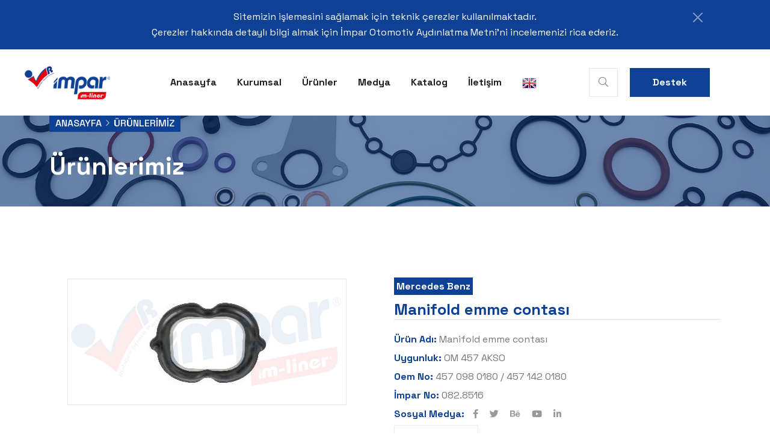

--- FILE ---
content_type: text/html; charset=UTF-8
request_url: https://imparotomotiv.com/urundetay.php?id=563&&Mercedes-Benz
body_size: 155306
content:
      <!doctype html>
<html class="no-js" lang="tr">

<head>
   <meta charset="utf-8">
   <meta http-equiv="x-ua-compatible" content="ie=edge">
   <title>İmpar Otomotiv</title>
   <meta name="description" content="">
   <meta name="viewport" content="width=device-width, initial-scale=1">
   <link rel="shortcut icon" type="image/x-icon" href="assets/img/favicon.png">
   <link rel="stylesheet" href="assets/css/bootstrap.css">
   <link rel="stylesheet" href="assets/css/meanmenu.css">
   <link rel="stylesheet" href="assets/css/animate.css">
   <link rel="stylesheet" href="assets/css/swiper-bundle.css">
   <link rel="stylesheet" href="assets/css/slick.css">
   <link rel="stylesheet" href="assets/css/backtotop.css">
   <link rel="stylesheet" href="assets/css/magnific-popup.css">
   <link rel="stylesheet" href="assets/css/nice-select.css">
   <link rel="stylesheet" href="assets/css/ui-icon.css">
   <link rel="stylesheet" href="assets/css/font-awesome-pro.css">
   <link rel="stylesheet" href="assets/css/flaticon.css">
   <link rel="stylesheet" href="assets/css/spacing.css">
   <link rel="stylesheet" href="assets/css/style.css">
   
    	<style>
	.breadcrumb__title {
    font-size: 41px;
    font-weight: 700;
	font-family:'Space Grotesk', sans-serif;
    color: #fff;
    padding-bottom: 3%;
    padding-top: 3%;
}
.tp-meta-date .meta-date-title {
    font-size: 17px;
    font-weight: var(--tp-fw-bold);
    color: #fff;
    margin-bottom: 0;
}
	</style> <style>
 .imgproduct{
	   width:255px;
	   height:200px;
   }
   .tp-btn-border {
    display: inline-block;
    font-size: 16px;
    font-weight: 700;
    color: var(--tp-common-black);
    background: none;
    height: 40px;
    line-height: 37px;
    text-align: center;
    padding: 0 38px;
    position: relative;
    z-index: 1;
    overflow: hidden;
    border: 1px solid #ececec;
}
 </style>
</head>
 <body>

   <div id="loading">
      <div id="loading-center">
         <div id="loading-center-absolute">
           
         </div>
      </div>
   </div>
   <div class="progress-wrap">
      <svg class="progress-circle svg-content" width="100%" height="100%" viewBox="-1 -1 102 102">
         <path d="M50,1 a49,49 0 0,1 0,98 a49,49 0 0,1 0,-98" />
      </svg>
   </div>
    <header>
      <div class="toast show align-items-center border-0 p-relative" role="alert" aria-live="assertive" aria-atomic="true">
         <div class="d-flexs">
           <div class="toast-body p-0">
            <div class="header-notification-area black-bg pt-15 pb-15 ">
               <div class="container">
                  <div class="row">
                     <div class="col-12">
                        <div class="notification-text text-center">
                           <p class="m-0">Sitemizin işlemesini sağlamak için teknik çerezler kullanılmaktadır. <br>Çerezler hakkında detaylı bilgi almak için İmpar Otomotiv Aydınlatma Metni’ni incelemenizi rica ederiz.</p>
                        </div>
                     </div>
                  </div>
               </div>
            </div>
           </div>
           <button type="button" class="btn-close btn-close-white me-2 m-auto" data-bs-dismiss="toast" aria-label="Close"></button>
         </div>
       </div>

      <div class="header-area header-1-space pl-60 pr-60">
         <div class="container-fluid">
            <div class="row align-items-center">
               <div class="col-xl-2 col-lg-6 col-md-5 col-7">
                  <div class="logo">
                     <a href="index.php"><img src="assets/img/logo/logo.png" alt="logo"></a>
                  </div>
               </div>
               <div class="col-xl-7 d-none d-xl-block text-end">
                  <div class="tp-main-menu text-center">
                     <nav id="mobile-menu">
                        <ul>
                           <li><a href="index.php">Anasayfa</a> </li>
                           <li><a href="hakkimizda.php">Kurumsal</a></li>
                           <li><a href="urunler.php">Ürünler</a></li>
						   <li><a href="medya.php">Medya</a></li>
						   <li><a href="katalog.php">Katalog</a></li>
						   <li><a href="iletisim.php">İletişim</a></li>
						   <li><a href="en/"><img src="assets/bayrak/en.png"></a></li>
                        </ul>
                     </nav>
                  </div>
               </div>
               <div class="col-xl-3 col-lg-6 col-md-7 col-5">
                 <div class="search-main p-relative">
                     <div class="tp-header-right">
                        <a class="tp-header-icon tp-h-search p-relative" href="#"><i class="fal fa-search"></i> <i class="fal fa-times"></i> </a>
                        <a href="iletisim.php" class="tp-btn-2 ml-20 d-none d-md-inline-block">Destek</a>
                        <a href="#" class="tp-menu-toggle tp-header-icon ml-20 d-xl-none"><i class="far fa-bars"></i></a>
                     </div>
                     <div class="search-form">
                        <form method="Post" action="urunara.php">
                           <input type="text" name="aranan" placeholder="Oem Numarası veya İmpar Numarası ile arayınız...">
                           <button type="submit"><i class="fal fa-search"></i></button>
                        </form>
                     </div>
                 </div>
               </div>
            </div>
         </div>
      </div>
   </header>


   <div class="tp-sidebar-menu ">
      <button class="sidebar-close"><i class="fal fa-times"></i></button>
      <div class="side-logo mb-20">
         <a href="index.php"><img src="assets/img/logo/logo.png" alt="logo"></a>
      </div>
      <div class="mobile-menu">
         <div class="sidebar-title">
            <h3>İletişim</h3>
         </div>
         <ul class="sidebar-list">
           <li>Hacı Yusuf Mescit Mah. Aslım San. Sitesi Mevlesi Cd. 43/E Konya/Turkey</li>
           <li>+90 332 251 73 34</li>
           <li>bilgi@imparotomotiv.com</li>
         </ul>
         <div class="tp-sidebar-social">
            <a href="#"><i class="fab fa-facebook-f"></i></a>
            <a href="#"><i class="fab fa-twitter"></i></a>
            <a href="#"><i class="fab fa-instagram"></i></a>
            <a href="#"><i class="fab fa-dribbble"></i></a>
         </div>
      </div>
   </div>   <div class="body-overlay"></div>


 
   <section class="breadcrumb__area include-bg" data-background="assets/img/breadcrumb/ab-slider.jpg">
      <div class="container">
         <div class="row">
            <div class="col-xxl-12">
               <div class="breadcrumb__content p-relative z-index-1">
                  <div class="breadcrumb__list">
                     <span><a href="index.php">Anasayfa</a></span>
                     <span class="dvdr"><i class="flaticon-arrow-right"></i></span>
                     <span>Ürünlerimiz</span>
                  </div>
                  <h3 class="breadcrumb__title">Ürünlerimiz</h3>
               </div>
            </div>
         </div>
      </div>
   </section>   <div class="shop-details-area pt-120 pb-120">
      <div class="container">
         <div class="row">
            <div class="col-xxl-6 col-xl-6 col-lg-5 col-12">
               <div class="product-img-tabs">
              
                  <div class="tab-content" id="myTabContent" style="    border-top: 1px solid #e3e3e3; border-bottom: 1px solid #e3e3e3;border-left: 1px solid #e3e3e3;border-right: 1px solid #e3e3e3;">
                     <div class="tab-pane fade show active" id="home" role="tabpanel" aria-labelledby="home-tab"><img
                           src="assets/img/products/4570980180.jpg" alt=""></div>
                     
                  </div>
               </div>
            </div>
            <div class="col-xxl-6 col-xl-6 col-lg-7 col-12">
               <div class="product-details-content">
                  <div class="product-top mb-10">
                     <div class="product-tag">
                        <a href="#">Mercedes Benz</a>
                     </div>
                    
                  </div>
                  <h3 class="product-details-title mb-20" style="border-bottom: 1px solid #e3e3e3;">Manifold emme contası</h3>
                
                
                 
                  <div class="product-details-meta">
                     <div class="sku mb-5">
                        <span>Ürün Adı:</span>
                       Manifold emme contası                     </div>
                     <div class="categories mb-5">
                        <span>Uygunluk:</span> OM 457 AKSO                     </div>
                     <div class="categories mb-5">
                        <span>Oem No:</span> 457 098 0180 / 457 142 0180                     </div>
					  <div class="categories mb-5">
                        <span>İmpar No:</span> 082.8516                     </div> 
                  </div>
                  <div class="product-details-share">
                     <span>Sosyal Medya:</span>
                     <a href="#"><i class="fab fa-facebook-f"></i></a>
                     <a href="#"><i class="fab fa-twitter"></i></a>
                     <a href="#"><i class="fab fa-behance"></i></a>
                     <a href="#"><i class="fab fa-youtube"></i></a>
                     <a href="#"><i class="fab fa-linkedin-in"></i></a>
                  </div>
				  <div class="categories mb-5" style="margin-top:1%;">
					 <a class="tp-btn-border" href="teklifal.php?id=563&&Manifold-emme-contası">Teklif Al</a></div>
               </div>
            </div>
         </div>
      </div>
   </div>

     
   <div class="tp-shop-details-product-area grey-bg pt-120 pb-90">
      <div class="container">
         <div class="row">
            <div class="col-xl-6">
               <div class="tp-section-box tp-section-box-2 p-relative mb-50">
                  <span class="tp-section-subtitle d-inline-block right mb-10">İmpar Otomotiv</span>
                  <h2 class="tp-section-title">
                  Diğer Ürünlerimiz
                  </h2>
               </div>
            </div>
            <div class="col-lg-6">
               <div class="tp-test-arrow text-end mt-30"></div>
            </div>
         </div>
         <div class="row shop-details-active">
           		   			
   
		   <div class="col-xl-3 col-lg-6 col-md-6">
               <div class="tp-porduct-item p-relative text-center mb-30">
                <div class="imgproduct" ><center>    <img src="assets/img/products/0000160521.jpg" alt=""></center></div>
                  <div class="tp-porduct-content" style="border-top:1px solid #e3e3e3;border-bottom:1px solid #e3e3e3;">
                    
                     <h5 class="tp-pro-title" style="padding-top:2%;"><a href="urundetay.php?id=542&&Kapak-contası">Kapak contası</a></h5>
                     <div class="tp-pro-price">
                        <span>080.8800</span>
                     </div>
					 <a class="marka" href="urundetay.php?id=542&&Mercedes Benz">Mercedes Benz</a>
                     <div class="shop-cart">
                        <a class="tp-btn" href="urundetay.php?id=542&&Mercedes Benz"><i class="fal fa-shopping-cart"></i> Detay</a>
                     </div>
					 
                  </div>
               </div>
            </div>
           			   			
   
		   <div class="col-xl-3 col-lg-6 col-md-6">
               <div class="tp-porduct-item p-relative text-center mb-30">
                <div class="imgproduct" ><center>    <img src="assets/img/products/9060160621.jpg" alt=""></center></div>
                  <div class="tp-porduct-content" style="border-top:1px solid #e3e3e3;border-bottom:1px solid #e3e3e3;">
                    
                     <h5 class="tp-pro-title" style="padding-top:2%;"><a href="urundetay.php?id=543&&Kapak-contası">Kapak contası</a></h5>
                     <div class="tp-pro-price">
                        <span>080.8802</span>
                     </div>
					 <a class="marka" href="urundetay.php?id=543&&Mercedes Benz">Mercedes Benz</a>
                     <div class="shop-cart">
                        <a class="tp-btn" href="urundetay.php?id=543&&Mercedes Benz"><i class="fal fa-shopping-cart"></i> Detay</a>
                     </div>
					 
                  </div>
               </div>
            </div>
           			   			
   
		   <div class="col-xl-3 col-lg-6 col-md-6">
               <div class="tp-porduct-item p-relative text-center mb-30">
                <div class="imgproduct" ><center>    <img src="assets/img/products/4570160221.jpg" alt=""></center></div>
                  <div class="tp-porduct-content" style="border-top:1px solid #e3e3e3;border-bottom:1px solid #e3e3e3;">
                    
                     <h5 class="tp-pro-title" style="padding-top:2%;"><a href="urundetay.php?id=544&&Kapak-contası">Kapak contası</a></h5>
                     <div class="tp-pro-price">
                        <span>080.8804</span>
                     </div>
					 <a class="marka" href="urundetay.php?id=544&&Mercedes Benz">Mercedes Benz</a>
                     <div class="shop-cart">
                        <a class="tp-btn" href="urundetay.php?id=544&&Mercedes Benz"><i class="fal fa-shopping-cart"></i> Detay</a>
                     </div>
					 
                  </div>
               </div>
            </div>
           			   			
   
		   <div class="col-xl-3 col-lg-6 col-md-6">
               <div class="tp-porduct-item p-relative text-center mb-30">
                <div class="imgproduct" ><center>    <img src="assets/img/products/4700160021.jpg" alt=""></center></div>
                  <div class="tp-porduct-content" style="border-top:1px solid #e3e3e3;border-bottom:1px solid #e3e3e3;">
                    
                     <h5 class="tp-pro-title" style="padding-top:2%;"><a href="urundetay.php?id=545&&Kapak-contası">Kapak contası</a></h5>
                     <div class="tp-pro-price">
                        <span>080.8806</span>
                     </div>
					 <a class="marka" href="urundetay.php?id=545&&Mercedes Benz">Mercedes Benz</a>
                     <div class="shop-cart">
                        <a class="tp-btn" href="urundetay.php?id=545&&Mercedes Benz"><i class="fal fa-shopping-cart"></i> Detay</a>
                     </div>
					 
                  </div>
               </div>
            </div>
           			   			
   
		   <div class="col-xl-3 col-lg-6 col-md-6">
               <div class="tp-porduct-item p-relative text-center mb-30">
                <div class="imgproduct" ><center>    <img src="assets/img/products/4710160521.jpg" alt=""></center></div>
                  <div class="tp-porduct-content" style="border-top:1px solid #e3e3e3;border-bottom:1px solid #e3e3e3;">
                    
                     <h5 class="tp-pro-title" style="padding-top:2%;"><a href="urundetay.php?id=546&&Kapak-contası">Kapak contası</a></h5>
                     <div class="tp-pro-price">
                        <span>080.8808</span>
                     </div>
					 <a class="marka" href="urundetay.php?id=546&&Mercedes Benz">Mercedes Benz</a>
                     <div class="shop-cart">
                        <a class="tp-btn" href="urundetay.php?id=546&&Mercedes Benz"><i class="fal fa-shopping-cart"></i> Detay</a>
                     </div>
					 
                  </div>
               </div>
            </div>
           			   			
   
		   <div class="col-xl-3 col-lg-6 col-md-6">
               <div class="tp-porduct-item p-relative text-center mb-30">
                <div class="imgproduct" ><center>    <img src="assets/img/products/4720160121.jpg" alt=""></center></div>
                  <div class="tp-porduct-content" style="border-top:1px solid #e3e3e3;border-bottom:1px solid #e3e3e3;">
                    
                     <h5 class="tp-pro-title" style="padding-top:2%;"><a href="urundetay.php?id=547&&Kapak-contası">Kapak contası</a></h5>
                     <div class="tp-pro-price">
                        <span>080.8810</span>
                     </div>
					 <a class="marka" href="urundetay.php?id=547&&Mercedes Benz">Mercedes Benz</a>
                     <div class="shop-cart">
                        <a class="tp-btn" href="urundetay.php?id=547&&Mercedes Benz"><i class="fal fa-shopping-cart"></i> Detay</a>
                     </div>
					 
                  </div>
               </div>
            </div>
           			   			
   
		   <div class="col-xl-3 col-lg-6 col-md-6">
               <div class="tp-porduct-item p-relative text-center mb-30">
                <div class="imgproduct" ><center>    <img src="assets/img/products/0000160421.jpg" alt=""></center></div>
                  <div class="tp-porduct-content" style="border-top:1px solid #e3e3e3;border-bottom:1px solid #e3e3e3;">
                    
                     <h5 class="tp-pro-title" style="padding-top:2%;"><a href="urundetay.php?id=548&&Kapak-contası">Kapak contası</a></h5>
                     <div class="tp-pro-price">
                        <span>080.8812</span>
                     </div>
					 <a class="marka" href="urundetay.php?id=548&&Mercedes Benz">Mercedes Benz</a>
                     <div class="shop-cart">
                        <a class="tp-btn" href="urundetay.php?id=548&&Mercedes Benz"><i class="fal fa-shopping-cart"></i> Detay</a>
                     </div>
					 
                  </div>
               </div>
            </div>
           			   			
   
		   <div class="col-xl-3 col-lg-6 col-md-6">
               <div class="tp-porduct-item p-relative text-center mb-30">
                <div class="imgproduct" ><center>    <img src="assets/img/products/9040160621.jpg" alt=""></center></div>
                  <div class="tp-porduct-content" style="border-top:1px solid #e3e3e3;border-bottom:1px solid #e3e3e3;">
                    
                     <h5 class="tp-pro-title" style="padding-top:2%;"><a href="urundetay.php?id=549&&Kapak-contası">Kapak contası</a></h5>
                     <div class="tp-pro-price">
                        <span>080.8814</span>
                     </div>
					 <a class="marka" href="urundetay.php?id=549&&Mercedes Benz">Mercedes Benz</a>
                     <div class="shop-cart">
                        <a class="tp-btn" href="urundetay.php?id=549&&Mercedes Benz"><i class="fal fa-shopping-cart"></i> Detay</a>
                     </div>
					 
                  </div>
               </div>
            </div>
           			   			
   
		   <div class="col-xl-3 col-lg-6 col-md-6">
               <div class="tp-porduct-item p-relative text-center mb-30">
                <div class="imgproduct" ><center>    <img src="assets/img/products/9040160721.jpg" alt=""></center></div>
                  <div class="tp-porduct-content" style="border-top:1px solid #e3e3e3;border-bottom:1px solid #e3e3e3;">
                    
                     <h5 class="tp-pro-title" style="padding-top:2%;"><a href="urundetay.php?id=550&&Kapak-contası">Kapak contası</a></h5>
                     <div class="tp-pro-price">
                        <span>080.8816</span>
                     </div>
					 <a class="marka" href="urundetay.php?id=550&&Mercedes Benz">Mercedes Benz</a>
                     <div class="shop-cart">
                        <a class="tp-btn" href="urundetay.php?id=550&&Mercedes Benz"><i class="fal fa-shopping-cart"></i> Detay</a>
                     </div>
					 
                  </div>
               </div>
            </div>
           			   			
   
		   <div class="col-xl-3 col-lg-6 col-md-6">
               <div class="tp-porduct-item p-relative text-center mb-30">
                <div class="imgproduct" ><center>    <img src="assets/img/products/9340160021.jpg" alt=""></center></div>
                  <div class="tp-porduct-content" style="border-top:1px solid #e3e3e3;border-bottom:1px solid #e3e3e3;">
                    
                     <h5 class="tp-pro-title" style="padding-top:2%;"><a href="urundetay.php?id=551&&Kapak-contası">Kapak contası</a></h5>
                     <div class="tp-pro-price">
                        <span>080.8818</span>
                     </div>
					 <a class="marka" href="urundetay.php?id=551&&Mercedes Benz">Mercedes Benz</a>
                     <div class="shop-cart">
                        <a class="tp-btn" href="urundetay.php?id=551&&Mercedes Benz"><i class="fal fa-shopping-cart"></i> Detay</a>
                     </div>
					 
                  </div>
               </div>
            </div>
           			   			
   
		   <div class="col-xl-3 col-lg-6 col-md-6">
               <div class="tp-porduct-item p-relative text-center mb-30">
                <div class="imgproduct" ><center>    <img src="assets/img/products/9360160121.jpg" alt=""></center></div>
                  <div class="tp-porduct-content" style="border-top:1px solid #e3e3e3;border-bottom:1px solid #e3e3e3;">
                    
                     <h5 class="tp-pro-title" style="padding-top:2%;"><a href="urundetay.php?id=552&&Kapak-contası">Kapak contası</a></h5>
                     <div class="tp-pro-price">
                        <span>080.8820</span>
                     </div>
					 <a class="marka" href="urundetay.php?id=552&&Mercedes Benz">Mercedes Benz</a>
                     <div class="shop-cart">
                        <a class="tp-btn" href="urundetay.php?id=552&&Mercedes Benz"><i class="fal fa-shopping-cart"></i> Detay</a>
                     </div>
					 
                  </div>
               </div>
            </div>
           			   			
   
		   <div class="col-xl-3 col-lg-6 col-md-6">
               <div class="tp-porduct-item p-relative text-center mb-30">
                <div class="imgproduct" ><center>    <img src="assets/img/products/5410160421.jpg" alt=""></center></div>
                  <div class="tp-porduct-content" style="border-top:1px solid #e3e3e3;border-bottom:1px solid #e3e3e3;">
                    
                     <h5 class="tp-pro-title" style="padding-top:2%;"><a href="urundetay.php?id=553&&Kapak-contası">Kapak contası</a></h5>
                     <div class="tp-pro-price">
                        <span>080.8822</span>
                     </div>
					 <a class="marka" href="urundetay.php?id=553&&Mercedes Benz">Mercedes Benz</a>
                     <div class="shop-cart">
                        <a class="tp-btn" href="urundetay.php?id=553&&Mercedes Benz"><i class="fal fa-shopping-cart"></i> Detay</a>
                     </div>
					 
                  </div>
               </div>
            </div>
           			   			
   
		   <div class="col-xl-3 col-lg-6 col-md-6">
               <div class="tp-porduct-item p-relative text-center mb-30">
                <div class="imgproduct" ><center>    <img src="assets/img/products/0000140122.jpg" alt=""></center></div>
                  <div class="tp-porduct-content" style="border-top:1px solid #e3e3e3;border-bottom:1px solid #e3e3e3;">
                    
                     <h5 class="tp-pro-title" style="padding-top:2%;"><a href="urundetay.php?id=554&&Kartel-contası">Kartel contası</a></h5>
                     <div class="tp-pro-price">
                        <span>081.8080</span>
                     </div>
					 <a class="marka" href="urundetay.php?id=554&&Mercedes Benz">Mercedes Benz</a>
                     <div class="shop-cart">
                        <a class="tp-btn" href="urundetay.php?id=554&&Mercedes Benz"><i class="fal fa-shopping-cart"></i> Detay</a>
                     </div>
					 
                  </div>
               </div>
            </div>
           			   			
   
		   <div class="col-xl-3 col-lg-6 col-md-6">
               <div class="tp-porduct-item p-relative text-center mb-30">
                <div class="imgproduct" ><center>    <img src="assets/img/products/9040140722.jpg" alt=""></center></div>
                  <div class="tp-porduct-content" style="border-top:1px solid #e3e3e3;border-bottom:1px solid #e3e3e3;">
                    
                     <h5 class="tp-pro-title" style="padding-top:2%;"><a href="urundetay.php?id=555&&Kartel-contası">Kartel contası</a></h5>
                     <div class="tp-pro-price">
                        <span>081.8082</span>
                     </div>
					 <a class="marka" href="urundetay.php?id=555&&Mercedes Benz">Mercedes Benz</a>
                     <div class="shop-cart">
                        <a class="tp-btn" href="urundetay.php?id=555&&Mercedes Benz"><i class="fal fa-shopping-cart"></i> Detay</a>
                     </div>
					 
                  </div>
               </div>
            </div>
           			   			
   
		   <div class="col-xl-3 col-lg-6 col-md-6">
               <div class="tp-porduct-item p-relative text-center mb-30">
                <div class="imgproduct" ><center>    <img src="assets/img/products/5410140822.jpg" alt=""></center></div>
                  <div class="tp-porduct-content" style="border-top:1px solid #e3e3e3;border-bottom:1px solid #e3e3e3;">
                    
                     <h5 class="tp-pro-title" style="padding-top:2%;"><a href="urundetay.php?id=556&&Kartel-contası">Kartel contası</a></h5>
                     <div class="tp-pro-price">
                        <span>081.8084</span>
                     </div>
					 <a class="marka" href="urundetay.php?id=556&&Mercedes Benz">Mercedes Benz</a>
                     <div class="shop-cart">
                        <a class="tp-btn" href="urundetay.php?id=556&&Mercedes Benz"><i class="fal fa-shopping-cart"></i> Detay</a>
                     </div>
					 
                  </div>
               </div>
            </div>
           			   			
   
		   <div class="col-xl-3 col-lg-6 col-md-6">
               <div class="tp-porduct-item p-relative text-center mb-30">
                <div class="imgproduct" ><center>    <img src="assets/img/products/5410140722.jpg" alt=""></center></div>
                  <div class="tp-porduct-content" style="border-top:1px solid #e3e3e3;border-bottom:1px solid #e3e3e3;">
                    
                     <h5 class="tp-pro-title" style="padding-top:2%;"><a href="urundetay.php?id=557&&Kartel-contası">Kartel contası</a></h5>
                     <div class="tp-pro-price">
                        <span>081.8086</span>
                     </div>
					 <a class="marka" href="urundetay.php?id=557&&Mercedes Benz">Mercedes Benz</a>
                     <div class="shop-cart">
                        <a class="tp-btn" href="urundetay.php?id=557&&Mercedes Benz"><i class="fal fa-shopping-cart"></i> Detay</a>
                     </div>
					 
                  </div>
               </div>
            </div>
           			   			
   
		   <div class="col-xl-3 col-lg-6 col-md-6">
               <div class="tp-porduct-item p-relative text-center mb-30">
                <div class="imgproduct" ><center>    <img src="assets/img/products/5420140122.jpg" alt=""></center></div>
                  <div class="tp-porduct-content" style="border-top:1px solid #e3e3e3;border-bottom:1px solid #e3e3e3;">
                    
                     <h5 class="tp-pro-title" style="padding-top:2%;"><a href="urundetay.php?id=558&&Kartel-contası">Kartel contası</a></h5>
                     <div class="tp-pro-price">
                        <span>081.8088</span>
                     </div>
					 <a class="marka" href="urundetay.php?id=558&&Mercedes Benz">Mercedes Benz</a>
                     <div class="shop-cart">
                        <a class="tp-btn" href="urundetay.php?id=558&&Mercedes Benz"><i class="fal fa-shopping-cart"></i> Detay</a>
                     </div>
					 
                  </div>
               </div>
            </div>
           			   			
   
		   <div class="col-xl-3 col-lg-6 col-md-6">
               <div class="tp-porduct-item p-relative text-center mb-30">
                <div class="imgproduct" ><center>    <img src="assets/img/products/470140422.jpg" alt=""></center></div>
                  <div class="tp-porduct-content" style="border-top:1px solid #e3e3e3;border-bottom:1px solid #e3e3e3;">
                    
                     <h5 class="tp-pro-title" style="padding-top:2%;"><a href="urundetay.php?id=559&&Kartel-contası">Kartel contası</a></h5>
                     <div class="tp-pro-price">
                        <span>081.8090</span>
                     </div>
					 <a class="marka" href="urundetay.php?id=559&&Mercedes Benz">Mercedes Benz</a>
                     <div class="shop-cart">
                        <a class="tp-btn" href="urundetay.php?id=559&&Mercedes Benz"><i class="fal fa-shopping-cart"></i> Detay</a>
                     </div>
					 
                  </div>
               </div>
            </div>
           			   			
   
		   <div class="col-xl-3 col-lg-6 col-md-6">
               <div class="tp-porduct-item p-relative text-center mb-30">
                <div class="imgproduct" ><center>    <img src="assets/img/products/5410150160.jpg" alt=""></center></div>
                  <div class="tp-porduct-content" style="border-top:1px solid #e3e3e3;border-bottom:1px solid #e3e3e3;">
                    
                     <h5 class="tp-pro-title" style="padding-top:2%;"><a href="urundetay.php?id=560&&Mazot-pompa-contası">Mazot pompa contası</a></h5>
                     <div class="tp-pro-price">
                        <span>082.8510</span>
                     </div>
					 <a class="marka" href="urundetay.php?id=560&&Mercedes Benz">Mercedes Benz</a>
                     <div class="shop-cart">
                        <a class="tp-btn" href="urundetay.php?id=560&&Mercedes Benz"><i class="fal fa-shopping-cart"></i> Detay</a>
                     </div>
					 
                  </div>
               </div>
            </div>
           			   			
   
		   <div class="col-xl-3 col-lg-6 col-md-6">
               <div class="tp-porduct-item p-relative text-center mb-30">
                <div class="imgproduct" ><center>    <img src="assets/img/products/5410151380.jpg" alt=""></center></div>
                  <div class="tp-porduct-content" style="border-top:1px solid #e3e3e3;border-bottom:1px solid #e3e3e3;">
                    
                     <h5 class="tp-pro-title" style="padding-top:2%;"><a href="urundetay.php?id=561&&Mazot-pompa-contası">Mazot pompa contası</a></h5>
                     <div class="tp-pro-price">
                        <span>082.8512</span>
                     </div>
					 <a class="marka" href="urundetay.php?id=561&&Mercedes Benz">Mercedes Benz</a>
                     <div class="shop-cart">
                        <a class="tp-btn" href="urundetay.php?id=561&&Mercedes Benz"><i class="fal fa-shopping-cart"></i> Detay</a>
                     </div>
					 
                  </div>
               </div>
            </div>
           			   			
   
		   <div class="col-xl-3 col-lg-6 col-md-6">
               <div class="tp-porduct-item p-relative text-center mb-30">
                <div class="imgproduct" ><center>    <img src="assets/img/products/5410150980.jpg" alt=""></center></div>
                  <div class="tp-porduct-content" style="border-top:1px solid #e3e3e3;border-bottom:1px solid #e3e3e3;">
                    
                     <h5 class="tp-pro-title" style="padding-top:2%;"><a href="urundetay.php?id=562&&Yağ-kapak-contası">Yağ kapak contası</a></h5>
                     <div class="tp-pro-price">
                        <span>082.8514</span>
                     </div>
					 <a class="marka" href="urundetay.php?id=562&&Mercedes Benz">Mercedes Benz</a>
                     <div class="shop-cart">
                        <a class="tp-btn" href="urundetay.php?id=562&&Mercedes Benz"><i class="fal fa-shopping-cart"></i> Detay</a>
                     </div>
					 
                  </div>
               </div>
            </div>
           			   			
   
		   <div class="col-xl-3 col-lg-6 col-md-6">
               <div class="tp-porduct-item p-relative text-center mb-30">
                <div class="imgproduct" ><center>    <img src="assets/img/products/4570980180.jpg" alt=""></center></div>
                  <div class="tp-porduct-content" style="border-top:1px solid #e3e3e3;border-bottom:1px solid #e3e3e3;">
                    
                     <h5 class="tp-pro-title" style="padding-top:2%;"><a href="urundetay.php?id=563&&Manifold-emme-contası">Manifold emme contası</a></h5>
                     <div class="tp-pro-price">
                        <span>082.8516</span>
                     </div>
					 <a class="marka" href="urundetay.php?id=563&&Mercedes Benz">Mercedes Benz</a>
                     <div class="shop-cart">
                        <a class="tp-btn" href="urundetay.php?id=563&&Mercedes Benz"><i class="fal fa-shopping-cart"></i> Detay</a>
                     </div>
					 
                  </div>
               </div>
            </div>
           			   			
   
		   <div class="col-xl-3 col-lg-6 col-md-6">
               <div class="tp-porduct-item p-relative text-center mb-30">
                <div class="imgproduct" ><center>    <img src="assets/img/products/5410980480.jpg" alt=""></center></div>
                  <div class="tp-porduct-content" style="border-top:1px solid #e3e3e3;border-bottom:1px solid #e3e3e3;">
                    
                     <h5 class="tp-pro-title" style="padding-top:2%;"><a href="urundetay.php?id=564&&Manifold-emme-contası">Manifold emme contası</a></h5>
                     <div class="tp-pro-price">
                        <span>082.8518</span>
                     </div>
					 <a class="marka" href="urundetay.php?id=564&&Mercedes Benz">Mercedes Benz</a>
                     <div class="shop-cart">
                        <a class="tp-btn" href="urundetay.php?id=564&&Mercedes Benz"><i class="fal fa-shopping-cart"></i> Detay</a>
                     </div>
					 
                  </div>
               </div>
            </div>
           			   			
   
		   <div class="col-xl-3 col-lg-6 col-md-6">
               <div class="tp-porduct-item p-relative text-center mb-30">
                <div class="imgproduct" ><center>    <img src="assets/img/products/9041410280.jpg" alt=""></center></div>
                  <div class="tp-porduct-content" style="border-top:1px solid #e3e3e3;border-bottom:1px solid #e3e3e3;">
                    
                     <h5 class="tp-pro-title" style="padding-top:2%;"><a href="urundetay.php?id=565&&Manifold-emme-contası">Manifold emme contası</a></h5>
                     <div class="tp-pro-price">
                        <span>082.8520</span>
                     </div>
					 <a class="marka" href="urundetay.php?id=565&&Mercedes Benz">Mercedes Benz</a>
                     <div class="shop-cart">
                        <a class="tp-btn" href="urundetay.php?id=565&&Mercedes Benz"><i class="fal fa-shopping-cart"></i> Detay</a>
                     </div>
					 
                  </div>
               </div>
            </div>
           			   			
   
		   <div class="col-xl-3 col-lg-6 col-md-6">
               <div class="tp-porduct-item p-relative text-center mb-30">
                <div class="imgproduct" ><center>    <img src="assets/img/products/9061840280.jpg" alt=""></center></div>
                  <div class="tp-porduct-content" style="border-top:1px solid #e3e3e3;border-bottom:1px solid #e3e3e3;">
                    
                     <h5 class="tp-pro-title" style="padding-top:2%;"><a href="urundetay.php?id=566&&Yağ-filtre-contası">Yağ filtre contası</a></h5>
                     <div class="tp-pro-price">
                        <span>083.8422</span>
                     </div>
					 <a class="marka" href="urundetay.php?id=566&&Mercedes Benz">Mercedes Benz</a>
                     <div class="shop-cart">
                        <a class="tp-btn" href="urundetay.php?id=566&&Mercedes Benz"><i class="fal fa-shopping-cart"></i> Detay</a>
                     </div>
					 
                  </div>
               </div>
            </div>
           			   			
   
		   <div class="col-xl-3 col-lg-6 col-md-6">
               <div class="tp-porduct-item p-relative text-center mb-30">
                <div class="imgproduct" ><center>    <img src="assets/img/products/4722010080.jpg" alt=""></center></div>
                  <div class="tp-porduct-content" style="border-top:1px solid #e3e3e3;border-bottom:1px solid #e3e3e3;">
                    
                     <h5 class="tp-pro-title" style="padding-top:2%;"><a href="urundetay.php?id=567&&Devirdaim-contası">Devirdaim contası</a></h5>
                     <div class="tp-pro-price">
                        <span>083.8424</span>
                     </div>
					 <a class="marka" href="urundetay.php?id=567&&Mercedes Benz">Mercedes Benz</a>
                     <div class="shop-cart">
                        <a class="tp-btn" href="urundetay.php?id=567&&Mercedes Benz"><i class="fal fa-shopping-cart"></i> Detay</a>
                     </div>
					 
                  </div>
               </div>
            </div>
           			   			
   
		   <div class="col-xl-3 col-lg-6 col-md-6">
               <div class="tp-porduct-item p-relative text-center mb-30">
                <div class="imgproduct" ><center>    <img src="assets/img/products/4721840080.jpg" alt=""></center></div>
                  <div class="tp-porduct-content" style="border-top:1px solid #e3e3e3;border-bottom:1px solid #e3e3e3;">
                    
                     <h5 class="tp-pro-title" style="padding-top:2%;"><a href="urundetay.php?id=568&&Yağ-soğutucu-contası">Yağ soğutucu contası</a></h5>
                     <div class="tp-pro-price">
                        <span>083.8426</span>
                     </div>
					 <a class="marka" href="urundetay.php?id=568&&Mercedes Benz">Mercedes Benz</a>
                     <div class="shop-cart">
                        <a class="tp-btn" href="urundetay.php?id=568&&Mercedes Benz"><i class="fal fa-shopping-cart"></i> Detay</a>
                     </div>
					 
                  </div>
               </div>
            </div>
           			   			
   
		   <div class="col-xl-3 col-lg-6 col-md-6">
               <div class="tp-porduct-item p-relative text-center mb-30">
                <div class="imgproduct" ><center>    <img src="assets/img/products/4700900579.jpg" alt=""></center></div>
                  <div class="tp-porduct-content" style="border-top:1px solid #e3e3e3;border-bottom:1px solid #e3e3e3;">
                    
                     <h5 class="tp-pro-title" style="padding-top:2%;"><a href="urundetay.php?id=569&&Yakıt-filtre-conta-takımı">Yakıt filtre conta takımı</a></h5>
                     <div class="tp-pro-price">
                        <span>083.8428</span>
                     </div>
					 <a class="marka" href="urundetay.php?id=569&&Mercedes Benz">Mercedes Benz</a>
                     <div class="shop-cart">
                        <a class="tp-btn" href="urundetay.php?id=569&&Mercedes Benz"><i class="fal fa-shopping-cart"></i> Detay</a>
                     </div>
					 
                  </div>
               </div>
            </div>
           			   			
   
		   <div class="col-xl-3 col-lg-6 col-md-6">
               <div class="tp-porduct-item p-relative text-center mb-30">
                <div class="imgproduct" ><center>    <img src="assets/img/products/4722030180.jpg" alt=""></center></div>
                  <div class="tp-porduct-content" style="border-top:1px solid #e3e3e3;border-bottom:1px solid #e3e3e3;">
                    
                     <h5 class="tp-pro-title" style="padding-top:2%;"><a href="urundetay.php?id=570&&Manifold-emme-contası">Manifold emme contası</a></h5>
                     <div class="tp-pro-price">
                        <span>083.8430</span>
                     </div>
					 <a class="marka" href="urundetay.php?id=570&&Mercedes Benz">Mercedes Benz</a>
                     <div class="shop-cart">
                        <a class="tp-btn" href="urundetay.php?id=570&&Mercedes Benz"><i class="fal fa-shopping-cart"></i> Detay</a>
                     </div>
					 
                  </div>
               </div>
            </div>
           			   			
   
		   <div class="col-xl-3 col-lg-6 col-md-6">
               <div class="tp-porduct-item p-relative text-center mb-30">
                <div class="imgproduct" ><center>    <img src="assets/img/products/4720980180.jpg" alt=""></center></div>
                  <div class="tp-porduct-content" style="border-top:1px solid #e3e3e3;border-bottom:1px solid #e3e3e3;">
                    
                     <h5 class="tp-pro-title" style="padding-top:2%;"><a href="urundetay.php?id=571&&Manifold-emme-contası">Manifold emme contası</a></h5>
                     <div class="tp-pro-price">
                        <span>083.8432</span>
                     </div>
					 <a class="marka" href="urundetay.php?id=571&&Mercedes Benz">Mercedes Benz</a>
                     <div class="shop-cart">
                        <a class="tp-btn" href="urundetay.php?id=571&&Mercedes Benz"><i class="fal fa-shopping-cart"></i> Detay</a>
                     </div>
					 
                  </div>
               </div>
            </div>
           			   			
   
		   <div class="col-xl-3 col-lg-6 col-md-6">
               <div class="tp-porduct-item p-relative text-center mb-30">
                <div class="imgproduct" ><center>    <img src="assets/img/products/0179978945.jpg" alt=""></center></div>
                  <div class="tp-porduct-content" style="border-top:1px solid #e3e3e3;border-bottom:1px solid #e3e3e3;">
                    
                     <h5 class="tp-pro-title" style="padding-top:2%;"><a href="urundetay.php?id=572&&Pompa-enjektör-o-ring">Pompa enjektör o-ring</a></h5>
                     <div class="tp-pro-price">
                        <span>084.8334</span>
                     </div>
					 <a class="marka" href="urundetay.php?id=572&&Mercedes Benz">Mercedes Benz</a>
                     <div class="shop-cart">
                        <a class="tp-btn" href="urundetay.php?id=572&&Mercedes Benz"><i class="fal fa-shopping-cart"></i> Detay</a>
                     </div>
					 
                  </div>
               </div>
            </div>
           			   			
   
		   <div class="col-xl-3 col-lg-6 col-md-6">
               <div class="tp-porduct-item p-relative text-center mb-30">
                <div class="imgproduct" ><center>    <img src="assets/img/products/0000910860.jpg" alt=""></center></div>
                  <div class="tp-porduct-content" style="border-top:1px solid #e3e3e3;border-bottom:1px solid #e3e3e3;">
                    
                     <h5 class="tp-pro-title" style="padding-top:2%;"><a href="urundetay.php?id=573&&Yakıt-pompa-contası">Yakıt pompa contası</a></h5>
                     <div class="tp-pro-price">
                        <span>084.8336</span>
                     </div>
					 <a class="marka" href="urundetay.php?id=573&&Mercedes Benz">Mercedes Benz</a>
                     <div class="shop-cart">
                        <a class="tp-btn" href="urundetay.php?id=573&&Mercedes Benz"><i class="fal fa-shopping-cart"></i> Detay</a>
                     </div>
					 
                  </div>
               </div>
            </div>
           			   			
   
		   <div class="col-xl-3 col-lg-6 col-md-6">
               <div class="tp-porduct-item p-relative text-center mb-30">
                <div class="imgproduct" ><center>    <img src="assets/img/products/0179978845.jpg" alt=""></center></div>
                  <div class="tp-porduct-content" style="border-top:1px solid #e3e3e3;border-bottom:1px solid #e3e3e3;">
                    
                     <h5 class="tp-pro-title" style="padding-top:2%;"><a href="urundetay.php?id=574&&Enjetör-o-ring-takımı">Enjetör o-ring takımı</a></h5>
                     <div class="tp-pro-price">
                        <span>084.8338</span>
                     </div>
					 <a class="marka" href="urundetay.php?id=574&&Mercedes Benz">Mercedes Benz</a>
                     <div class="shop-cart">
                        <a class="tp-btn" href="urundetay.php?id=574&&Mercedes Benz"><i class="fal fa-shopping-cart"></i> Detay</a>
                     </div>
					 
                  </div>
               </div>
            </div>
           			   			
   
		   <div class="col-xl-3 col-lg-6 col-md-6">
               <div class="tp-porduct-item p-relative text-center mb-30">
                <div class="imgproduct" ><center>    <img src="assets/img/products/0069976447S.jpg" alt=""></center></div>
                  <div class="tp-porduct-content" style="border-top:1px solid #e3e3e3;border-bottom:1px solid #e3e3e3;">
                    
                     <h5 class="tp-pro-title" style="padding-top:2%;"><a href="urundetay.php?id=575&&Ovardirey-tamir-takımı">Ovardirey tamir takımı</a></h5>
                     <div class="tp-pro-price">
                        <span>084.8340</span>
                     </div>
					 <a class="marka" href="urundetay.php?id=575&&Mercedes Benz">Mercedes Benz</a>
                     <div class="shop-cart">
                        <a class="tp-btn" href="urundetay.php?id=575&&Mercedes Benz"><i class="fal fa-shopping-cart"></i> Detay</a>
                     </div>
					 
                  </div>
               </div>
            </div>
           			   			
   
		   <div class="col-xl-3 col-lg-6 col-md-6">
               <div class="tp-porduct-item p-relative text-center mb-30">
                <div class="imgproduct" ><center>    <img src="assets/img/products/0002670197S.jpg" alt=""></center></div>
                  <div class="tp-porduct-content" style="border-top:1px solid #e3e3e3;border-bottom:1px solid #e3e3e3;">
                    
                     <h5 class="tp-pro-title" style="padding-top:2%;"><a href="urundetay.php?id=576&&Ovardirey-tamir-takımı">Ovardirey tamir takımı</a></h5>
                     <div class="tp-pro-price">
                        <span>084.8342</span>
                     </div>
					 <a class="marka" href="urundetay.php?id=576&&Mercedes Benz">Mercedes Benz</a>
                     <div class="shop-cart">
                        <a class="tp-btn" href="urundetay.php?id=576&&Mercedes Benz"><i class="fal fa-shopping-cart"></i> Detay</a>
                     </div>
					 
                  </div>
               </div>
            </div>
           			   			
   
		   <div class="col-xl-3 col-lg-6 col-md-6">
               <div class="tp-porduct-item p-relative text-center mb-30">
                <div class="imgproduct" ><center>    <img src="assets/img/products/0005862846.jpg" alt=""></center></div>
                  <div class="tp-porduct-content" style="border-top:1px solid #e3e3e3;border-bottom:1px solid #e3e3e3;">
                    
                     <h5 class="tp-pro-title" style="padding-top:2%;"><a href="urundetay.php?id=577&&Dreksiyon-pompa-takımı">Dreksiyon pompa takımı</a></h5>
                     <div class="tp-pro-price">
                        <span>084.8344</span>
                     </div>
					 <a class="marka" href="urundetay.php?id=577&&Mercedes Benz">Mercedes Benz</a>
                     <div class="shop-cart">
                        <a class="tp-btn" href="urundetay.php?id=577&&Mercedes Benz"><i class="fal fa-shopping-cart"></i> Detay</a>
                     </div>
					 
                  </div>
               </div>
            </div>
           			   			
   
		   <div class="col-xl-3 col-lg-6 col-md-6">
               <div class="tp-porduct-item p-relative text-center mb-30">
                <div class="imgproduct" ><center>    <img src="assets/img/products/577.jpg" alt=""></center></div>
                  <div class="tp-porduct-content" style="border-top:1px solid #e3e3e3;border-bottom:1px solid #e3e3e3;">
                    
                     <h5 class="tp-pro-title" style="padding-top:2%;"><a href="urundetay.php?id=578&&Enjetör-o-ring-takımı">Enjetör o-ring takımı</a></h5>
                     <div class="tp-pro-price">
                        <span>085.8246</span>
                     </div>
					 <a class="marka" href="urundetay.php?id=578&&Mercedes Benz">Mercedes Benz</a>
                     <div class="shop-cart">
                        <a class="tp-btn" href="urundetay.php?id=578&&Mercedes Benz"><i class="fal fa-shopping-cart"></i> Detay</a>
                     </div>
					 
                  </div>
               </div>
            </div>
           			   			
   
		   <div class="col-xl-3 col-lg-6 col-md-6">
               <div class="tp-porduct-item p-relative text-center mb-30">
                <div class="imgproduct" ><center>    <img src="assets/img/products/210740001.jpg" alt=""></center></div>
                  <div class="tp-porduct-content" style="border-top:1px solid #e3e3e3;border-bottom:1px solid #e3e3e3;">
                    
                     <h5 class="tp-pro-title" style="padding-top:2%;"><a href="urundetay.php?id=579&&Yakıt-pompa-o-ring-takımı">Yakıt pompa o-ring takımı</a></h5>
                     <div class="tp-pro-price">
                        <span>085.8248</span>
                     </div>
					 <a class="marka" href="urundetay.php?id=579&&Mercedes Benz">Mercedes Benz</a>
                     <div class="shop-cart">
                        <a class="tp-btn" href="urundetay.php?id=579&&Mercedes Benz"><i class="fal fa-shopping-cart"></i> Detay</a>
                     </div>
					 
                  </div>
               </div>
            </div>
           			   			
   
		   <div class="col-xl-3 col-lg-6 col-md-6">
               <div class="tp-porduct-item p-relative text-center mb-30">
                <div class="imgproduct" ><center>    <img src="assets/img/products/0019976848.jpg" alt=""></center></div>
                  <div class="tp-porduct-content" style="border-top:1px solid #e3e3e3;border-bottom:1px solid #e3e3e3;">
                    
                     <h5 class="tp-pro-title" style="padding-top:2%;"><a href="urundetay.php?id=580&&Cer-kapak-o-ring">Cer kapak o-ring</a></h5>
                     <div class="tp-pro-price">
                        <span>085.8250</span>
                     </div>
					 <a class="marka" href="urundetay.php?id=580&&Mercedes Benz">Mercedes Benz</a>
                     <div class="shop-cart">
                        <a class="tp-btn" href="urundetay.php?id=580&&Mercedes Benz"><i class="fal fa-shopping-cart"></i> Detay</a>
                     </div>
					 
                  </div>
               </div>
            </div>
           			   			
   
		   <div class="col-xl-3 col-lg-6 col-md-6">
               <div class="tp-porduct-item p-relative text-center mb-30">
                <div class="imgproduct" ><center>    <img src="assets/img/products/3752600739.jpg" alt=""></center></div>
                  <div class="tp-porduct-content" style="border-top:1px solid #e3e3e3;border-bottom:1px solid #e3e3e3;">
                    
                     <h5 class="tp-pro-title" style="padding-top:2%;"><a href="urundetay.php?id=581&&Vites-kol-tabla-takımı">Vites kol tabla takımı</a></h5>
                     <div class="tp-pro-price">
                        <span>085.8252</span>
                     </div>
					 <a class="marka" href="urundetay.php?id=581&&Mercedes Benz">Mercedes Benz</a>
                     <div class="shop-cart">
                        <a class="tp-btn" href="urundetay.php?id=581&&Mercedes Benz"><i class="fal fa-shopping-cart"></i> Detay</a>
                     </div>
					 
                  </div>
               </div>
            </div>
           			   			
   
		   <div class="col-xl-3 col-lg-6 col-md-6">
               <div class="tp-porduct-item p-relative text-center mb-30">
                <div class="imgproduct" ><center>    <img src="assets/img/products/9452680236.jpg" alt=""></center></div>
                  <div class="tp-porduct-content" style="border-top:1px solid #e3e3e3;border-bottom:1px solid #e3e3e3;">
                    
                     <h5 class="tp-pro-title" style="padding-top:2%;"><a href="urundetay.php?id=582&&Vites-kol-tabla-takımı">Vites kol tabla takımı</a></h5>
                     <div class="tp-pro-price">
                        <span>085.8254</span>
                     </div>
					 <a class="marka" href="urundetay.php?id=582&&Mercedes Benz">Mercedes Benz</a>
                     <div class="shop-cart">
                        <a class="tp-btn" href="urundetay.php?id=582&&Mercedes Benz"><i class="fal fa-shopping-cart"></i> Detay</a>
                     </div>
					 
                  </div>
               </div>
            </div>
           			   			
   
		   <div class="col-xl-3 col-lg-6 col-md-6">
               <div class="tp-porduct-item p-relative text-center mb-30">
                <div class="imgproduct" ><center>    <img src="assets/img/products/9452680436.jpg" alt=""></center></div>
                  <div class="tp-porduct-content" style="border-top:1px solid #e3e3e3;border-bottom:1px solid #e3e3e3;">
                    
                     <h5 class="tp-pro-title" style="padding-top:2%;"><a href="urundetay.php?id=583&&Vites-kol-tabla-takımı">Vites kol tabla takımı</a></h5>
                     <div class="tp-pro-price">
                        <span>085.8256</span>
                     </div>
					 <a class="marka" href="urundetay.php?id=583&&Mercedes Benz">Mercedes Benz</a>
                     <div class="shop-cart">
                        <a class="tp-btn" href="urundetay.php?id=583&&Mercedes Benz"><i class="fal fa-shopping-cart"></i> Detay</a>
                     </div>
					 
                  </div>
               </div>
            </div>
           			   			
   
		   <div class="col-xl-3 col-lg-6 col-md-6">
               <div class="tp-porduct-item p-relative text-center mb-30">
                <div class="imgproduct" ><center>    <img src="assets/img/products/4579971045.jpg" alt=""></center></div>
                  <div class="tp-porduct-content" style="border-top:1px solid #e3e3e3;border-bottom:1px solid #e3e3e3;">
                    
                     <h5 class="tp-pro-title" style="padding-top:2%;"><a href="urundetay.php?id=584&&Gömlek-o-rıng-takımı">Gömlek o-rıng takımı</a></h5>
                     <div class="tp-pro-price">
                        <span>089.9110</span>
                     </div>
					 <a class="marka" href="urundetay.php?id=584&&Mercedes Benz">Mercedes Benz</a>
                     <div class="shop-cart">
                        <a class="tp-btn" href="urundetay.php?id=584&&Mercedes Benz"><i class="fal fa-shopping-cart"></i> Detay</a>
                     </div>
					 
                  </div>
               </div>
            </div>
           			   			
   
		   <div class="col-xl-3 col-lg-6 col-md-6">
               <div class="tp-porduct-item p-relative text-center mb-30">
                <div class="imgproduct" ><center>    <img src="assets/img/products/5419971945.jpg" alt=""></center></div>
                  <div class="tp-porduct-content" style="border-top:1px solid #e3e3e3;border-bottom:1px solid #e3e3e3;">
                    
                     <h5 class="tp-pro-title" style="padding-top:2%;"><a href="urundetay.php?id=585&&Gömlek-o-rıng-takımı">Gömlek o-rıng takımı</a></h5>
                     <div class="tp-pro-price">
                        <span>089.9112</span>
                     </div>
					 <a class="marka" href="urundetay.php?id=585&&Mercedes Benz">Mercedes Benz</a>
                     <div class="shop-cart">
                        <a class="tp-btn" href="urundetay.php?id=585&&Mercedes Benz"><i class="fal fa-shopping-cart"></i> Detay</a>
                     </div>
					 
                  </div>
               </div>
            </div>
           			   			
   
		   <div class="col-xl-3 col-lg-6 col-md-6">
               <div class="tp-porduct-item p-relative text-center mb-30">
                <div class="imgproduct" ><center>    <img src="assets/img/products/K89181110.jpg" alt=""></center></div>
                  <div class="tp-porduct-content" style="border-top:1px solid #e3e3e3;border-bottom:1px solid #e3e3e3;">
                    
                     <h5 class="tp-pro-title" style="padding-top:2%;"><a href="urundetay.php?id=586&&Gömlek-o-rıng-takımı">Gömlek o-rıng takımı</a></h5>
                     <div class="tp-pro-price">
                        <span>089.9114</span>
                     </div>
					 <a class="marka" href="urundetay.php?id=586&&Mercedes Benz">Mercedes Benz</a>
                     <div class="shop-cart">
                        <a class="tp-btn" href="urundetay.php?id=586&&Mercedes Benz"><i class="fal fa-shopping-cart"></i> Detay</a>
                     </div>
					 
                  </div>
               </div>
            </div>
           			   			
   
		   <div class="col-xl-3 col-lg-6 col-md-6">
               <div class="tp-porduct-item p-relative text-center mb-30">
                <div class="imgproduct" ><center>    <img src="assets/img/products/K89389110.jpg" alt=""></center></div>
                  <div class="tp-porduct-content" style="border-top:1px solid #e3e3e3;border-bottom:1px solid #e3e3e3;">
                    
                     <h5 class="tp-pro-title" style="padding-top:2%;"><a href="urundetay.php?id=587&&Gömlek-o-rıng-takımı">Gömlek o-rıng takımı</a></h5>
                     <div class="tp-pro-price">
                        <span>089.9116</span>
                     </div>
					 <a class="marka" href="urundetay.php?id=587&&Mercedes Benz">Mercedes Benz</a>
                     <div class="shop-cart">
                        <a class="tp-btn" href="urundetay.php?id=587&&Mercedes Benz"><i class="fal fa-shopping-cart"></i> Detay</a>
                     </div>
					 
                  </div>
               </div>
            </div>
           			   			
   
		   <div class="col-xl-3 col-lg-6 col-md-6">
               <div class="tp-porduct-item p-relative text-center mb-30">
                <div class="imgproduct" ><center>    <img src="assets/img/products/K89396110.jpg" alt=""></center></div>
                  <div class="tp-porduct-content" style="border-top:1px solid #e3e3e3;border-bottom:1px solid #e3e3e3;">
                    
                     <h5 class="tp-pro-title" style="padding-top:2%;"><a href="urundetay.php?id=588&&Gömlek-o-rıng-takımı">Gömlek o-rıng takımı</a></h5>
                     <div class="tp-pro-price">
                        <span>089.9118</span>
                     </div>
					 <a class="marka" href="urundetay.php?id=588&&Mercedes Benz">Mercedes Benz</a>
                     <div class="shop-cart">
                        <a class="tp-btn" href="urundetay.php?id=588&&Mercedes Benz"><i class="fal fa-shopping-cart"></i> Detay</a>
                     </div>
					 
                  </div>
               </div>
            </div>
           			   			
   
		   <div class="col-xl-3 col-lg-6 col-md-6">
               <div class="tp-porduct-item p-relative text-center mb-30">
                <div class="imgproduct" ><center>    <img src="assets/img/products/4609970145.jpg" alt=""></center></div>
                  <div class="tp-porduct-content" style="border-top:1px solid #e3e3e3;border-bottom:1px solid #e3e3e3;">
                    
                     <h5 class="tp-pro-title" style="padding-top:2%;"><a href="urundetay.php?id=589&&Gömlek-o-rıng-takımı">Gömlek o-rıng takımı</a></h5>
                     <div class="tp-pro-price">
                        <span>089.9120</span>
                     </div>
					 <a class="marka" href="urundetay.php?id=589&&Mercedes Benz">Mercedes Benz</a>
                     <div class="shop-cart">
                        <a class="tp-btn" href="urundetay.php?id=589&&Mercedes Benz"><i class="fal fa-shopping-cart"></i> Detay</a>
                     </div>
					 
                  </div>
               </div>
            </div>
           			   			
   
		   <div class="col-xl-3 col-lg-6 col-md-6">
               <div class="tp-porduct-item p-relative text-center mb-30">
                <div class="imgproduct" ><center>    <img src="assets/img/products/9340140222.jpg" alt=""></center></div>
                  <div class="tp-porduct-content" style="border-top:1px solid #e3e3e3;border-bottom:1px solid #e3e3e3;">
                    
                     <h5 class="tp-pro-title" style="padding-top:2%;"><a href="urundetay.php?id=676&&Yağ-Karter-Contası">Yağ Karter Contası</a></h5>
                     <div class="tp-pro-price">
                        <span>080.8900</span>
                     </div>
					 <a class="marka" href="urundetay.php?id=676&&Mercedes Benz">Mercedes Benz</a>
                     <div class="shop-cart">
                        <a class="tp-btn" href="urundetay.php?id=676&&Mercedes Benz"><i class="fal fa-shopping-cart"></i> Detay</a>
                     </div>
					 
                  </div>
               </div>
            </div>
           			   			
   
		   <div class="col-xl-3 col-lg-6 col-md-6">
               <div class="tp-porduct-item p-relative text-center mb-30">
                <div class="imgproduct" ><center>    <img src="assets/img/products/9360140322.jpg" alt=""></center></div>
                  <div class="tp-porduct-content" style="border-top:1px solid #e3e3e3;border-bottom:1px solid #e3e3e3;">
                    
                     <h5 class="tp-pro-title" style="padding-top:2%;"><a href="urundetay.php?id=677&&Yağ-Karter-Contası">Yağ Karter Contası</a></h5>
                     <div class="tp-pro-price">
                        <span>080.8902</span>
                     </div>
					 <a class="marka" href="urundetay.php?id=677&&Mercedes Benz">Mercedes Benz</a>
                     <div class="shop-cart">
                        <a class="tp-btn" href="urundetay.php?id=677&&Mercedes Benz"><i class="fal fa-shopping-cart"></i> Detay</a>
                     </div>
					 
                  </div>
               </div>
            </div>
           			   			
   
		   <div class="col-xl-3 col-lg-6 col-md-6">
               <div class="tp-porduct-item p-relative text-center mb-30">
                <div class="imgproduct" ><center>    <img src="assets/img/products/4720140322.jpg" alt=""></center></div>
                  <div class="tp-porduct-content" style="border-top:1px solid #e3e3e3;border-bottom:1px solid #e3e3e3;">
                    
                     <h5 class="tp-pro-title" style="padding-top:2%;"><a href="urundetay.php?id=678&&Yağ-Karter-Contası">Yağ Karter Contası</a></h5>
                     <div class="tp-pro-price">
                        <span>080.8904</span>
                     </div>
					 <a class="marka" href="urundetay.php?id=678&&Mercedes Benz">Mercedes Benz</a>
                     <div class="shop-cart">
                        <a class="tp-btn" href="urundetay.php?id=678&&Mercedes Benz"><i class="fal fa-shopping-cart"></i> Detay</a>
                     </div>
					 
                  </div>
               </div>
            </div>
           			   			
   
		   <div class="col-xl-3 col-lg-6 col-md-6">
               <div class="tp-porduct-item p-relative text-center mb-30">
                <div class="imgproduct" ><center>    <img src="assets/img/products/4700140722.jpg" alt=""></center></div>
                  <div class="tp-porduct-content" style="border-top:1px solid #e3e3e3;border-bottom:1px solid #e3e3e3;">
                    
                     <h5 class="tp-pro-title" style="padding-top:2%;"><a href="urundetay.php?id=679&&Karter-Contası">Karter Contası</a></h5>
                     <div class="tp-pro-price">
                        <span>081.8100</span>
                     </div>
					 <a class="marka" href="urundetay.php?id=679&&Mercedes Benz">Mercedes Benz</a>
                     <div class="shop-cart">
                        <a class="tp-btn" href="urundetay.php?id=679&&Mercedes Benz"><i class="fal fa-shopping-cart"></i> Detay</a>
                     </div>
					 
                  </div>
               </div>
            </div>
           			   			
   
		   <div class="col-xl-3 col-lg-6 col-md-6">
               <div class="tp-porduct-item p-relative text-center mb-30">
                <div class="imgproduct" ><center>    <img src="assets/img/products/4420150060.jpg" alt=""></center></div>
                  <div class="tp-porduct-content" style="border-top:1px solid #e3e3e3;border-bottom:1px solid #e3e3e3;">
                    
                     <h5 class="tp-pro-title" style="padding-top:2%;"><a href="urundetay.php?id=680&&Kapak-Contası">Kapak Contası</a></h5>
                     <div class="tp-pro-price">
                        <span>081.8110</span>
                     </div>
					 <a class="marka" href="urundetay.php?id=680&&Mercedes Benz">Mercedes Benz</a>
                     <div class="shop-cart">
                        <a class="tp-btn" href="urundetay.php?id=680&&Mercedes Benz"><i class="fal fa-shopping-cart"></i> Detay</a>
                     </div>
					 
                  </div>
               </div>
            </div>
           			   			
   
		   <div class="col-xl-3 col-lg-6 col-md-6">
               <div class="tp-porduct-item p-relative text-center mb-30">
                <div class="imgproduct" ><center>    <img src="assets/img/products/4702030380.jpg" alt=""></center></div>
                  <div class="tp-porduct-content" style="border-top:1px solid #e3e3e3;border-bottom:1px solid #e3e3e3;">
                    
                     <h5 class="tp-pro-title" style="padding-top:2%;"><a href="urundetay.php?id=681&&Conta">Conta</a></h5>
                     <div class="tp-pro-price">
                        <span>082.8513</span>
                     </div>
					 <a class="marka" href="urundetay.php?id=681&&Mercedes Benz">Mercedes Benz</a>
                     <div class="shop-cart">
                        <a class="tp-btn" href="urundetay.php?id=681&&Mercedes Benz"><i class="fal fa-shopping-cart"></i> Detay</a>
                     </div>
					 
                  </div>
               </div>
            </div>
           			   			
   
		   <div class="col-xl-3 col-lg-6 col-md-6">
               <div class="tp-porduct-item p-relative text-center mb-30">
                <div class="imgproduct" ><center>    <img src="assets/img/products/4701841080.jpg" alt=""></center></div>
                  <div class="tp-porduct-content" style="border-top:1px solid #e3e3e3;border-bottom:1px solid #e3e3e3;">
                    
                     <h5 class="tp-pro-title" style="padding-top:2%;"><a href="urundetay.php?id=682&&Yağ-soğutucu-conta">Yağ soğutucu conta</a></h5>
                     <div class="tp-pro-price">
                        <span>083.8420</span>
                     </div>
					 <a class="marka" href="urundetay.php?id=682&&Mercedes Benz">Mercedes Benz</a>
                     <div class="shop-cart">
                        <a class="tp-btn" href="urundetay.php?id=682&&Mercedes Benz"><i class="fal fa-shopping-cart"></i> Detay</a>
                     </div>
					 
                  </div>
               </div>
            </div>
           			   			
   
		   <div class="col-xl-3 col-lg-6 col-md-6">
               <div class="tp-porduct-item p-relative text-center mb-30">
                <div class="imgproduct" ><center>    <img src="assets/img/products/4721840580.jpg" alt=""></center></div>
                  <div class="tp-porduct-content" style="border-top:1px solid #e3e3e3;border-bottom:1px solid #e3e3e3;">
                    
                     <h5 class="tp-pro-title" style="padding-top:2%;"><a href="urundetay.php?id=683&&Yağ-filtre-contası">Yağ filtre contası</a></h5>
                     <div class="tp-pro-price">
                        <span>083.8421</span>
                     </div>
					 <a class="marka" href="urundetay.php?id=683&&Mercedes Benz">Mercedes Benz</a>
                     <div class="shop-cart">
                        <a class="tp-btn" href="urundetay.php?id=683&&Mercedes Benz"><i class="fal fa-shopping-cart"></i> Detay</a>
                     </div>
					 
                  </div>
               </div>
            </div>
           			   			
   
		   <div class="col-xl-3 col-lg-6 col-md-6">
               <div class="tp-porduct-item p-relative text-center mb-30">
                <div class="imgproduct" ><center>    <img src="assets/img/products/4721840280.jpg" alt=""></center></div>
                  <div class="tp-porduct-content" style="border-top:1px solid #e3e3e3;border-bottom:1px solid #e3e3e3;">
                    
                     <h5 class="tp-pro-title" style="padding-top:2%;"><a href="urundetay.php?id=684&&Yağ-filtre-conta">Yağ filtre conta</a></h5>
                     <div class="tp-pro-price">
                        <span>083.8423</span>
                     </div>
					 <a class="marka" href="urundetay.php?id=684&&Mercedes Benz">Mercedes Benz</a>
                     <div class="shop-cart">
                        <a class="tp-btn" href="urundetay.php?id=684&&Mercedes Benz"><i class="fal fa-shopping-cart"></i> Detay</a>
                     </div>
					 
                  </div>
               </div>
            </div>
           			   			
   
		   <div class="col-xl-3 col-lg-6 col-md-6">
               <div class="tp-porduct-item p-relative text-center mb-30">
                <div class="imgproduct" ><center>    <img src="assets/img/products/4721881580.jpg" alt=""></center></div>
                  <div class="tp-porduct-content" style="border-top:1px solid #e3e3e3;border-bottom:1px solid #e3e3e3;">
                    
                     <h5 class="tp-pro-title" style="padding-top:2%;"><a href="urundetay.php?id=685&&Yağ-filtre-conta">Yağ filtre conta</a></h5>
                     <div class="tp-pro-price">
                        <span>083.8425</span>
                     </div>
					 <a class="marka" href="urundetay.php?id=685&&Mercedes Benz">Mercedes Benz</a>
                     <div class="shop-cart">
                        <a class="tp-btn" href="urundetay.php?id=685&&Mercedes Benz"><i class="fal fa-shopping-cart"></i> Detay</a>
                     </div>
					 
                  </div>
               </div>
            </div>
           			   			
   
		   <div class="col-xl-3 col-lg-6 col-md-6">
               <div class="tp-porduct-item p-relative text-center mb-30">
                <div class="imgproduct" ><center>    <img src="assets/img/products/1883380.jpg" alt=""></center></div>
                  <div class="tp-porduct-content" style="border-top:1px solid #e3e3e3;border-bottom:1px solid #e3e3e3;">
                    
                     <h5 class="tp-pro-title" style="padding-top:2%;"><a href="urundetay.php?id=686&&Yağ-soğutucu-conta">Yağ soğutucu conta</a></h5>
                     <div class="tp-pro-price">
                        <span>083.8434</span>
                     </div>
					 <a class="marka" href="urundetay.php?id=686&&Mercedes Benz">Mercedes Benz</a>
                     <div class="shop-cart">
                        <a class="tp-btn" href="urundetay.php?id=686&&Mercedes Benz"><i class="fal fa-shopping-cart"></i> Detay</a>
                     </div>
					 
                  </div>
               </div>
            </div>
           			   			
   
		   <div class="col-xl-3 col-lg-6 col-md-6">
               <div class="tp-porduct-item p-relative text-center mb-30">
                <div class="imgproduct" ><center>    <img src="assets/img/products/9362010280.jpg" alt=""></center></div>
                  <div class="tp-porduct-content" style="border-top:1px solid #e3e3e3;border-bottom:1px solid #e3e3e3;">
                    
                     <h5 class="tp-pro-title" style="padding-top:2%;"><a href="urundetay.php?id=687&&Yağ-filtre-contası">Yağ filtre contası</a></h5>
                     <div class="tp-pro-price">
                        <span>084.8332</span>
                     </div>
					 <a class="marka" href="urundetay.php?id=687&&Mercedes Benz">Mercedes Benz</a>
                     <div class="shop-cart">
                        <a class="tp-btn" href="urundetay.php?id=687&&Mercedes Benz"><i class="fal fa-shopping-cart"></i> Detay</a>
                     </div>
					 
                  </div>
               </div>
            </div>
           			   			
   
		   <div class="col-xl-3 col-lg-6 col-md-6">
               <div class="tp-porduct-item p-relative text-center mb-30">
                <div class="imgproduct" ><center>    <img src="assets/img/products/9060940080.jpg" alt=""></center></div>
                  <div class="tp-porduct-content" style="border-top:1px solid #e3e3e3;border-bottom:1px solid #e3e3e3;">
                    
                     <h5 class="tp-pro-title" style="padding-top:2%;"><a href="urundetay.php?id=688&&Yakıt-filtre-contası">Yakıt filtre contası</a></h5>
                     <div class="tp-pro-price">
                        <span>084.8337</span>
                     </div>
					 <a class="marka" href="urundetay.php?id=688&&Mercedes Benz">Mercedes Benz</a>
                     <div class="shop-cart">
                        <a class="tp-btn" href="urundetay.php?id=688&&Mercedes Benz"><i class="fal fa-shopping-cart"></i> Detay</a>
                     </div>
					 
                  </div>
               </div>
            </div>
           			   			
   
		   <div class="col-xl-3 col-lg-6 col-md-6">
               <div class="tp-porduct-item p-relative text-center mb-30">
                <div class="imgproduct" ><center>    <img src="assets/img/products/15300187310.jpg" alt=""></center></div>
                  <div class="tp-porduct-content" style="border-top:1px solid #e3e3e3;border-bottom:1px solid #e3e3e3;">
                    
                     <h5 class="tp-pro-title" style="padding-top:2%;"><a href="urundetay.php?id=689&&Retarder-tamir-takımı">Retarder tamir takımı</a></h5>
                     <div class="tp-pro-price">
                        <span>084.8346</span>
                     </div>
					 <a class="marka" href="urundetay.php?id=689&&Mercedes Benz">Mercedes Benz</a>
                     <div class="shop-cart">
                        <a class="tp-btn" href="urundetay.php?id=689&&Mercedes Benz"><i class="fal fa-shopping-cart"></i> Detay</a>
                     </div>
					 
                  </div>
               </div>
            </div>
           			   			
   
		   <div class="col-xl-3 col-lg-6 col-md-6">
               <div class="tp-porduct-item p-relative text-center mb-30">
                <div class="imgproduct" ><center>    <img src="assets/img/products/5419970545.jpg" alt=""></center></div>
                  <div class="tp-porduct-content" style="border-top:1px solid #e3e3e3;border-bottom:1px solid #e3e3e3;">
                    
                     <h5 class="tp-pro-title" style="padding-top:2%;"><a href="urundetay.php?id=690&&Enjetör-o-ring-takımı">Enjetör o-ring takımı</a></h5>
                     <div class="tp-pro-price">
                        <span>085.8246</span>
                     </div>
					 <a class="marka" href="urundetay.php?id=690&&Mercedes Benz">Mercedes Benz</a>
                     <div class="shop-cart">
                        <a class="tp-btn" href="urundetay.php?id=690&&Mercedes Benz"><i class="fal fa-shopping-cart"></i> Detay</a>
                     </div>
					 
                  </div>
               </div>
            </div>
           			   			
   
		   <div class="col-xl-3 col-lg-6 col-md-6">
               <div class="tp-porduct-item p-relative text-center mb-30">
                <div class="imgproduct" ><center>    <img src="assets/img/products/080.8000.jpg" alt=""></center></div>
                  <div class="tp-porduct-content" style="border-top:1px solid #e3e3e3;border-bottom:1px solid #e3e3e3;">
                    
                     <h5 class="tp-pro-title" style="padding-top:2%;"><a href="urundetay.php?id=834&&SİLİNDİR-KAPAK-CONTASI-">SİLİNDİR KAPAK CONTASI
</a></h5>
                     <div class="tp-pro-price">
                        <span>080.8000</span>
                     </div>
					 <a class="marka" href="urundetay.php?id=834&&Mercedes Benz">Mercedes Benz</a>
                     <div class="shop-cart">
                        <a class="tp-btn" href="urundetay.php?id=834&&Mercedes Benz"><i class="fal fa-shopping-cart"></i> Detay</a>
                     </div>
					 
                  </div>
               </div>
            </div>
           			   			
   
		   <div class="col-xl-3 col-lg-6 col-md-6">
               <div class="tp-porduct-item p-relative text-center mb-30">
                <div class="imgproduct" ><center>    <img src="assets/img/products/080.8010.jpg" alt=""></center></div>
                  <div class="tp-porduct-content" style="border-top:1px solid #e3e3e3;border-bottom:1px solid #e3e3e3;">
                    
                     <h5 class="tp-pro-title" style="padding-top:2%;"><a href="urundetay.php?id=835&&SİLİNDİR-KAPAK-CONTASI-">SİLİNDİR KAPAK CONTASI
</a></h5>
                     <div class="tp-pro-price">
                        <span>080.8010</span>
                     </div>
					 <a class="marka" href="urundetay.php?id=835&&Mercedes Benz">Mercedes Benz</a>
                     <div class="shop-cart">
                        <a class="tp-btn" href="urundetay.php?id=835&&Mercedes Benz"><i class="fal fa-shopping-cart"></i> Detay</a>
                     </div>
					 
                  </div>
               </div>
            </div>
           			   			
   
		   <div class="col-xl-3 col-lg-6 col-md-6">
               <div class="tp-porduct-item p-relative text-center mb-30">
                <div class="imgproduct" ><center>    <img src="assets/img/products/080.8100.jpg" alt=""></center></div>
                  <div class="tp-porduct-content" style="border-top:1px solid #e3e3e3;border-bottom:1px solid #e3e3e3;">
                    
                     <h5 class="tp-pro-title" style="padding-top:2%;"><a href="urundetay.php?id=836&&Karter-conta-takımı-">Karter conta takımı
</a></h5>
                     <div class="tp-pro-price">
                        <span>080.8100</span>
                     </div>
					 <a class="marka" href="urundetay.php?id=836&&Mercedes Benz">Mercedes Benz</a>
                     <div class="shop-cart">
                        <a class="tp-btn" href="urundetay.php?id=836&&Mercedes Benz"><i class="fal fa-shopping-cart"></i> Detay</a>
                     </div>
					 
                  </div>
               </div>
            </div>
           			   			
   
		   <div class="col-xl-3 col-lg-6 col-md-6">
               <div class="tp-porduct-item p-relative text-center mb-30">
                <div class="imgproduct" ><center>    <img src="assets/img/products/080.8700.jpg" alt=""></center></div>
                  <div class="tp-porduct-content" style="border-top:1px solid #e3e3e3;border-bottom:1px solid #e3e3e3;">
                    
                     <h5 class="tp-pro-title" style="padding-top:2%;"><a href="urundetay.php?id=837&&Yağ-karter-contası-">Yağ karter contası
</a></h5>
                     <div class="tp-pro-price">
                        <span>080.8700</span>
                     </div>
					 <a class="marka" href="urundetay.php?id=837&&Mercedes Benz">Mercedes Benz</a>
                     <div class="shop-cart">
                        <a class="tp-btn" href="urundetay.php?id=837&&Mercedes Benz"><i class="fal fa-shopping-cart"></i> Detay</a>
                     </div>
					 
                  </div>
               </div>
            </div>
           			   			
   
		   <div class="col-xl-3 col-lg-6 col-md-6">
               <div class="tp-porduct-item p-relative text-center mb-30">
                <div class="imgproduct" ><center>    <img src="assets/img/products/080.8810-1.jpg" alt=""></center></div>
                  <div class="tp-porduct-content" style="border-top:1px solid #e3e3e3;border-bottom:1px solid #e3e3e3;">
                    
                     <h5 class="tp-pro-title" style="padding-top:2%;"><a href="urundetay.php?id=840&&KAPAK-CONTASI-">KAPAK CONTASI
</a></h5>
                     <div class="tp-pro-price">
                        <span>080.8810-1</span>
                     </div>
					 <a class="marka" href="urundetay.php?id=840&&Mercedes Benz">Mercedes Benz</a>
                     <div class="shop-cart">
                        <a class="tp-btn" href="urundetay.php?id=840&&Mercedes Benz"><i class="fal fa-shopping-cart"></i> Detay</a>
                     </div>
					 
                  </div>
               </div>
            </div>
           			   			
   
		   <div class="col-xl-3 col-lg-6 col-md-6">
               <div class="tp-porduct-item p-relative text-center mb-30">
                <div class="imgproduct" ><center>    <img src="assets/img/products/080.8811.jpg" alt=""></center></div>
                  <div class="tp-porduct-content" style="border-top:1px solid #e3e3e3;border-bottom:1px solid #e3e3e3;">
                    
                     <h5 class="tp-pro-title" style="padding-top:2%;"><a href="urundetay.php?id=841&&EGR-CONTASI-">EGR CONTASI
</a></h5>
                     <div class="tp-pro-price">
                        <span>080.8811</span>
                     </div>
					 <a class="marka" href="urundetay.php?id=841&&Mercedes Benz">Mercedes Benz</a>
                     <div class="shop-cart">
                        <a class="tp-btn" href="urundetay.php?id=841&&Mercedes Benz"><i class="fal fa-shopping-cart"></i> Detay</a>
                     </div>
					 
                  </div>
               </div>
            </div>
           			   			
   
		   <div class="col-xl-3 col-lg-6 col-md-6">
               <div class="tp-porduct-item p-relative text-center mb-30">
                <div class="imgproduct" ><center>    <img src="assets/img/products/080.8824.jpg" alt=""></center></div>
                  <div class="tp-porduct-content" style="border-top:1px solid #e3e3e3;border-bottom:1px solid #e3e3e3;">
                    
                     <h5 class="tp-pro-title" style="padding-top:2%;"><a href="urundetay.php?id=842&&SİLİNDİR-KAPAK-CONTASI-">SİLİNDİR KAPAK CONTASI
</a></h5>
                     <div class="tp-pro-price">
                        <span>080.8824</span>
                     </div>
					 <a class="marka" href="urundetay.php?id=842&&Mercedes Benz">Mercedes Benz</a>
                     <div class="shop-cart">
                        <a class="tp-btn" href="urundetay.php?id=842&&Mercedes Benz"><i class="fal fa-shopping-cart"></i> Detay</a>
                     </div>
					 
                  </div>
               </div>
            </div>
           			   			
   
		   <div class="col-xl-3 col-lg-6 col-md-6">
               <div class="tp-porduct-item p-relative text-center mb-30">
                <div class="imgproduct" ><center>    <img src="assets/img/products/080.8826.jpg" alt=""></center></div>
                  <div class="tp-porduct-content" style="border-top:1px solid #e3e3e3;border-bottom:1px solid #e3e3e3;">
                    
                     <h5 class="tp-pro-title" style="padding-top:2%;"><a href="urundetay.php?id=843&&SİLİNDİR-KAPAK-CONTASI-">SİLİNDİR KAPAK CONTASI
</a></h5>
                     <div class="tp-pro-price">
                        <span>080.8826</span>
                     </div>
					 <a class="marka" href="urundetay.php?id=843&&Mercedes Benz">Mercedes Benz</a>
                     <div class="shop-cart">
                        <a class="tp-btn" href="urundetay.php?id=843&&Mercedes Benz"><i class="fal fa-shopping-cart"></i> Detay</a>
                     </div>
					 
                  </div>
               </div>
            </div>
           			   			
   
		   <div class="col-xl-3 col-lg-6 col-md-6">
               <div class="tp-porduct-item p-relative text-center mb-30">
                <div class="imgproduct" ><center>    <img src="assets/img/products/080.8828.jpg" alt=""></center></div>
                  <div class="tp-porduct-content" style="border-top:1px solid #e3e3e3;border-bottom:1px solid #e3e3e3;">
                    
                     <h5 class="tp-pro-title" style="padding-top:2%;"><a href="urundetay.php?id=844&&SİLİNDİR-KAPAK-CONTASI-">SİLİNDİR KAPAK CONTASI
</a></h5>
                     <div class="tp-pro-price">
                        <span>080.8828</span>
                     </div>
					 <a class="marka" href="urundetay.php?id=844&&Mercedes Benz">Mercedes Benz</a>
                     <div class="shop-cart">
                        <a class="tp-btn" href="urundetay.php?id=844&&Mercedes Benz"><i class="fal fa-shopping-cart"></i> Detay</a>
                     </div>
					 
                  </div>
               </div>
            </div>
           			   			
   
		   <div class="col-xl-3 col-lg-6 col-md-6">
               <div class="tp-porduct-item p-relative text-center mb-30">
                <div class="imgproduct" ><center>    <img src="assets/img/products/080.8830.jpg" alt=""></center></div>
                  <div class="tp-porduct-content" style="border-top:1px solid #e3e3e3;border-bottom:1px solid #e3e3e3;">
                    
                     <h5 class="tp-pro-title" style="padding-top:2%;"><a href="urundetay.php?id=845&&SİLİNDİR-KAPAK-CONTASI-">SİLİNDİR KAPAK CONTASI
</a></h5>
                     <div class="tp-pro-price">
                        <span>080.8830</span>
                     </div>
					 <a class="marka" href="urundetay.php?id=845&&Mercedes Benz">Mercedes Benz</a>
                     <div class="shop-cart">
                        <a class="tp-btn" href="urundetay.php?id=845&&Mercedes Benz"><i class="fal fa-shopping-cart"></i> Detay</a>
                     </div>
					 
                  </div>
               </div>
            </div>
           			   			
   
		   <div class="col-xl-3 col-lg-6 col-md-6">
               <div class="tp-porduct-item p-relative text-center mb-30">
                <div class="imgproduct" ><center>    <img src="assets/img/products/080.8832.jpg" alt=""></center></div>
                  <div class="tp-porduct-content" style="border-top:1px solid #e3e3e3;border-bottom:1px solid #e3e3e3;">
                    
                     <h5 class="tp-pro-title" style="padding-top:2%;"><a href="urundetay.php?id=846&&MANİFOLD-EMME-CONTASI-">MANİFOLD EMME CONTASI
</a></h5>
                     <div class="tp-pro-price">
                        <span>080.8832</span>
                     </div>
					 <a class="marka" href="urundetay.php?id=846&&Mercedes Benz">Mercedes Benz</a>
                     <div class="shop-cart">
                        <a class="tp-btn" href="urundetay.php?id=846&&Mercedes Benz"><i class="fal fa-shopping-cart"></i> Detay</a>
                     </div>
					 
                  </div>
               </div>
            </div>
           			   			
   
		   <div class="col-xl-3 col-lg-6 col-md-6">
               <div class="tp-porduct-item p-relative text-center mb-30">
                <div class="imgproduct" ><center>    <img src="assets/img/products/080.8834.jpg" alt=""></center></div>
                  <div class="tp-porduct-content" style="border-top:1px solid #e3e3e3;border-bottom:1px solid #e3e3e3;">
                    
                     <h5 class="tp-pro-title" style="padding-top:2%;"><a href="urundetay.php?id=847&&MANİFOLD-EMME-CONTASI-">MANİFOLD EMME CONTASI
</a></h5>
                     <div class="tp-pro-price">
                        <span>080.8834</span>
                     </div>
					 <a class="marka" href="urundetay.php?id=847&&Mercedes Benz">Mercedes Benz</a>
                     <div class="shop-cart">
                        <a class="tp-btn" href="urundetay.php?id=847&&Mercedes Benz"><i class="fal fa-shopping-cart"></i> Detay</a>
                     </div>
					 
                  </div>
               </div>
            </div>
           			   			
   
		   <div class="col-xl-3 col-lg-6 col-md-6">
               <div class="tp-porduct-item p-relative text-center mb-30">
                <div class="imgproduct" ><center>    <img src="assets/img/products/081.8070.jpg" alt=""></center></div>
                  <div class="tp-porduct-content" style="border-top:1px solid #e3e3e3;border-bottom:1px solid #e3e3e3;">
                    
                     <h5 class="tp-pro-title" style="padding-top:2%;"><a href="urundetay.php?id=848&&KARTER-CONTASI">KARTER CONTASI</a></h5>
                     <div class="tp-pro-price">
                        <span>081.8070</span>
                     </div>
					 <a class="marka" href="urundetay.php?id=848&&Mercedes Benz">Mercedes Benz</a>
                     <div class="shop-cart">
                        <a class="tp-btn" href="urundetay.php?id=848&&Mercedes Benz"><i class="fal fa-shopping-cart"></i> Detay</a>
                     </div>
					 
                  </div>
               </div>
            </div>
           			   			
   
		   <div class="col-xl-3 col-lg-6 col-md-6">
               <div class="tp-porduct-item p-relative text-center mb-30">
                <div class="imgproduct" ><center>    <img src="assets/img/products/081.8115.jpg" alt=""></center></div>
                  <div class="tp-porduct-content" style="border-top:1px solid #e3e3e3;border-bottom:1px solid #e3e3e3;">
                    
                     <h5 class="tp-pro-title" style="padding-top:2%;"><a href="urundetay.php?id=849&&VOLANT-MUHAFAZA-CONTASI">VOLANT MUHAFAZA CONTASI</a></h5>
                     <div class="tp-pro-price">
                        <span>081.8115</span>
                     </div>
					 <a class="marka" href="urundetay.php?id=849&&Mercedes Benz">Mercedes Benz</a>
                     <div class="shop-cart">
                        <a class="tp-btn" href="urundetay.php?id=849&&Mercedes Benz"><i class="fal fa-shopping-cart"></i> Detay</a>
                     </div>
					 
                  </div>
               </div>
            </div>
           			   			
   
		   <div class="col-xl-3 col-lg-6 col-md-6">
               <div class="tp-porduct-item p-relative text-center mb-30">
                <div class="imgproduct" ><center>    <img src="assets/img/products/081.8120.jpg" alt=""></center></div>
                  <div class="tp-porduct-content" style="border-top:1px solid #e3e3e3;border-bottom:1px solid #e3e3e3;">
                    
                     <h5 class="tp-pro-title" style="padding-top:2%;"><a href="urundetay.php?id=850&&EKSANTİRİK-KUMANDA-">EKSANTİRİK KUMANDA
</a></h5>
                     <div class="tp-pro-price">
                        <span>081.8120</span>
                     </div>
					 <a class="marka" href="urundetay.php?id=850&&Mercedes Benz">Mercedes Benz</a>
                     <div class="shop-cart">
                        <a class="tp-btn" href="urundetay.php?id=850&&Mercedes Benz"><i class="fal fa-shopping-cart"></i> Detay</a>
                     </div>
					 
                  </div>
               </div>
            </div>
           			   			
   
		   <div class="col-xl-3 col-lg-6 col-md-6">
               <div class="tp-porduct-item p-relative text-center mb-30">
                <div class="imgproduct" ><center>    <img src="assets/img/products/081.8125.jpg" alt=""></center></div>
                  <div class="tp-porduct-content" style="border-top:1px solid #e3e3e3;border-bottom:1px solid #e3e3e3;">
                    
                     <h5 class="tp-pro-title" style="padding-top:2%;"><a href="urundetay.php?id=851&&DEVİRDAİM-CONTASI-">DEVİRDAİM CONTASI
</a></h5>
                     <div class="tp-pro-price">
                        <span>081.8125</span>
                     </div>
					 <a class="marka" href="urundetay.php?id=851&&Mercedes Benz">Mercedes Benz</a>
                     <div class="shop-cart">
                        <a class="tp-btn" href="urundetay.php?id=851&&Mercedes Benz"><i class="fal fa-shopping-cart"></i> Detay</a>
                     </div>
					 
                  </div>
               </div>
            </div>
           			   			
   
		   <div class="col-xl-3 col-lg-6 col-md-6">
               <div class="tp-porduct-item p-relative text-center mb-30">
                <div class="imgproduct" ><center>    <img src="assets/img/products/082.5560.jpg" alt=""></center></div>
                  <div class="tp-porduct-content" style="border-top:1px solid #e3e3e3;border-bottom:1px solid #e3e3e3;">
                    
                     <h5 class="tp-pro-title" style="padding-top:2%;"><a href="urundetay.php?id=852&&MANİFOLD-EMME-O-RİNG-">MANİFOLD EMME O-RİNG
</a></h5>
                     <div class="tp-pro-price">
                        <span>082.5560</span>
                     </div>
					 <a class="marka" href="urundetay.php?id=852&&Mercedes Benz">Mercedes Benz</a>
                     <div class="shop-cart">
                        <a class="tp-btn" href="urundetay.php?id=852&&Mercedes Benz"><i class="fal fa-shopping-cart"></i> Detay</a>
                     </div>
					 
                  </div>
               </div>
            </div>
           			   			
   
		   <div class="col-xl-3 col-lg-6 col-md-6">
               <div class="tp-porduct-item p-relative text-center mb-30">
                <div class="imgproduct" ><center>    <img src="assets/img/products/082.5570.jpg" alt=""></center></div>
                  <div class="tp-porduct-content" style="border-top:1px solid #e3e3e3;border-bottom:1px solid #e3e3e3;">
                    
                     <h5 class="tp-pro-title" style="padding-top:2%;"><a href="urundetay.php?id=853&&MANİFOLD-EMME-LASTİĞİ-">MANİFOLD EMME LASTİĞİ
</a></h5>
                     <div class="tp-pro-price">
                        <span>082.5570</span>
                     </div>
					 <a class="marka" href="urundetay.php?id=853&&Mercedes Benz">Mercedes Benz</a>
                     <div class="shop-cart">
                        <a class="tp-btn" href="urundetay.php?id=853&&Mercedes Benz"><i class="fal fa-shopping-cart"></i> Detay</a>
                     </div>
					 
                  </div>
               </div>
            </div>
           			   			
   
		   <div class="col-xl-3 col-lg-6 col-md-6">
               <div class="tp-porduct-item p-relative text-center mb-30">
                <div class="imgproduct" ><center>    <img src="assets/img/products/082.5575.jpg" alt=""></center></div>
                  <div class="tp-porduct-content" style="border-top:1px solid #e3e3e3;border-bottom:1px solid #e3e3e3;">
                    
                     <h5 class="tp-pro-title" style="padding-top:2%;"><a href="urundetay.php?id=854&&MANİFOLD-EMME-CONTASI-">MANİFOLD EMME CONTASI
</a></h5>
                     <div class="tp-pro-price">
                        <span>082.5575</span>
                     </div>
					 <a class="marka" href="urundetay.php?id=854&&Mercedes Benz">Mercedes Benz</a>
                     <div class="shop-cart">
                        <a class="tp-btn" href="urundetay.php?id=854&&Mercedes Benz"><i class="fal fa-shopping-cart"></i> Detay</a>
                     </div>
					 
                  </div>
               </div>
            </div>
           			   			
   
		   <div class="col-xl-3 col-lg-6 col-md-6">
               <div class="tp-porduct-item p-relative text-center mb-30">
                <div class="imgproduct" ><center>    <img src="assets/img/products/082.5580.jpg" alt=""></center></div>
                  <div class="tp-porduct-content" style="border-top:1px solid #e3e3e3;border-bottom:1px solid #e3e3e3;">
                    
                     <h5 class="tp-pro-title" style="padding-top:2%;"><a href="urundetay.php?id=855&&MANİFOLD-EMME-CONTASI-">MANİFOLD EMME CONTASI
</a></h5>
                     <div class="tp-pro-price">
                        <span>082.5580</span>
                     </div>
					 <a class="marka" href="urundetay.php?id=855&&Mercedes Benz">Mercedes Benz</a>
                     <div class="shop-cart">
                        <a class="tp-btn" href="urundetay.php?id=855&&Mercedes Benz"><i class="fal fa-shopping-cart"></i> Detay</a>
                     </div>
					 
                  </div>
               </div>
            </div>
           			   			
   
		   <div class="col-xl-3 col-lg-6 col-md-6">
               <div class="tp-porduct-item p-relative text-center mb-30">
                <div class="imgproduct" ><center>    <img src="assets/img/products/082.8517.jpg" alt=""></center></div>
                  <div class="tp-porduct-content" style="border-top:1px solid #e3e3e3;border-bottom:1px solid #e3e3e3;">
                    
                     <h5 class="tp-pro-title" style="padding-top:2%;"><a href="urundetay.php?id=857&&Emme-manifold-contası-">Emme manifold contası
</a></h5>
                     <div class="tp-pro-price">
                        <span>082.8517</span>
                     </div>
					 <a class="marka" href="urundetay.php?id=857&&Mercedes Benz">Mercedes Benz</a>
                     <div class="shop-cart">
                        <a class="tp-btn" href="urundetay.php?id=857&&Mercedes Benz"><i class="fal fa-shopping-cart"></i> Detay</a>
                     </div>
					 
                  </div>
               </div>
            </div>
           			   			
   
		   <div class="col-xl-3 col-lg-6 col-md-6">
               <div class="tp-porduct-item p-relative text-center mb-30">
                <div class="imgproduct" ><center>    <img src="assets/img/products/082.8525.jpg" alt=""></center></div>
                  <div class="tp-porduct-content" style="border-top:1px solid #e3e3e3;border-bottom:1px solid #e3e3e3;">
                    
                     <h5 class="tp-pro-title" style="padding-top:2%;"><a href="urundetay.php?id=858&&Kompresör-contası-">Kompresör contası
</a></h5>
                     <div class="tp-pro-price">
                        <span>082.8525</span>
                     </div>
					 <a class="marka" href="urundetay.php?id=858&&Mercedes Benz">Mercedes Benz</a>
                     <div class="shop-cart">
                        <a class="tp-btn" href="urundetay.php?id=858&&Mercedes Benz"><i class="fal fa-shopping-cart"></i> Detay</a>
                     </div>
					 
                  </div>
               </div>
            </div>
           			   			
   
		   <div class="col-xl-3 col-lg-6 col-md-6">
               <div class="tp-porduct-item p-relative text-center mb-30">
                <div class="imgproduct" ><center>    <img src="assets/img/products/082.8530.jpg" alt=""></center></div>
                  <div class="tp-porduct-content" style="border-top:1px solid #e3e3e3;border-bottom:1px solid #e3e3e3;">
                    
                     <h5 class="tp-pro-title" style="padding-top:2%;"><a href="urundetay.php?id=859&&LASTİK-CONTA-">LASTİK CONTA
</a></h5>
                     <div class="tp-pro-price">
                        <span>082.8530</span>
                     </div>
					 <a class="marka" href="urundetay.php?id=859&&Mercedes Benz">Mercedes Benz</a>
                     <div class="shop-cart">
                        <a class="tp-btn" href="urundetay.php?id=859&&Mercedes Benz"><i class="fal fa-shopping-cart"></i> Detay</a>
                     </div>
					 
                  </div>
               </div>
            </div>
           			   			
   
		   <div class="col-xl-3 col-lg-6 col-md-6">
               <div class="tp-porduct-item p-relative text-center mb-30">
                <div class="imgproduct" ><center>    <img src="assets/img/products/082.8535.jpg" alt=""></center></div>
                  <div class="tp-porduct-content" style="border-top:1px solid #e3e3e3;border-bottom:1px solid #e3e3e3;">
                    
                     <h5 class="tp-pro-title" style="padding-top:2%;"><a href="urundetay.php?id=860&&Termostat-contası-">Termostat contası
</a></h5>
                     <div class="tp-pro-price">
                        <span>082.8535</span>
                     </div>
					 <a class="marka" href="urundetay.php?id=860&&Mercedes Benz">Mercedes Benz</a>
                     <div class="shop-cart">
                        <a class="tp-btn" href="urundetay.php?id=860&&Mercedes Benz"><i class="fal fa-shopping-cart"></i> Detay</a>
                     </div>
					 
                  </div>
               </div>
            </div>
           			   			
   
		   <div class="col-xl-3 col-lg-6 col-md-6">
               <div class="tp-porduct-item p-relative text-center mb-30">
                <div class="imgproduct" ><center>    <img src="assets/img/products/082.8541.jpg" alt=""></center></div>
                  <div class="tp-porduct-content" style="border-top:1px solid #e3e3e3;border-bottom:1px solid #e3e3e3;">
                    
                     <h5 class="tp-pro-title" style="padding-top:2%;"><a href="urundetay.php?id=861&&MANİFOLD-EMME-CONTASI-">MANİFOLD EMME CONTASI
</a></h5>
                     <div class="tp-pro-price">
                        <span>082.8541</span>
                     </div>
					 <a class="marka" href="urundetay.php?id=861&&Mercedes Benz">Mercedes Benz</a>
                     <div class="shop-cart">
                        <a class="tp-btn" href="urundetay.php?id=861&&Mercedes Benz"><i class="fal fa-shopping-cart"></i> Detay</a>
                     </div>
					 
                  </div>
               </div>
            </div>
           			   			
   
		   <div class="col-xl-3 col-lg-6 col-md-6">
               <div class="tp-porduct-item p-relative text-center mb-30">
                <div class="imgproduct" ><center>    <img src="assets/img/products/082.8542.jpg" alt=""></center></div>
                  <div class="tp-porduct-content" style="border-top:1px solid #e3e3e3;border-bottom:1px solid #e3e3e3;">
                    
                     <h5 class="tp-pro-title" style="padding-top:2%;"><a href="urundetay.php?id=862&&DEVİRDAİM-GERİ-DÖNÜŞ-CONTASI-">DEVİRDAİM GERİ DÖNÜŞ CONTASI
</a></h5>
                     <div class="tp-pro-price">
                        <span>082.8542</span>
                     </div>
					 <a class="marka" href="urundetay.php?id=862&&Mercedes Benz">Mercedes Benz</a>
                     <div class="shop-cart">
                        <a class="tp-btn" href="urundetay.php?id=862&&Mercedes Benz"><i class="fal fa-shopping-cart"></i> Detay</a>
                     </div>
					 
                  </div>
               </div>
            </div>
           			   			
   
		   <div class="col-xl-3 col-lg-6 col-md-6">
               <div class="tp-porduct-item p-relative text-center mb-30">
                <div class="imgproduct" ><center>    <img src="assets/img/products/082.8543.jpg" alt=""></center></div>
                  <div class="tp-porduct-content" style="border-top:1px solid #e3e3e3;border-bottom:1px solid #e3e3e3;">
                    
                     <h5 class="tp-pro-title" style="padding-top:2%;"><a href="urundetay.php?id=863&&CONTA-">CONTA
</a></h5>
                     <div class="tp-pro-price">
                        <span>082.8543</span>
                     </div>
					 <a class="marka" href="urundetay.php?id=863&&Mercedes Benz">Mercedes Benz</a>
                     <div class="shop-cart">
                        <a class="tp-btn" href="urundetay.php?id=863&&Mercedes Benz"><i class="fal fa-shopping-cart"></i> Detay</a>
                     </div>
					 
                  </div>
               </div>
            </div>
           			   			
   
		   <div class="col-xl-3 col-lg-6 col-md-6">
               <div class="tp-porduct-item p-relative text-center mb-30">
                <div class="imgproduct" ><center>    <img src="assets/img/products/082.8544.jpg" alt=""></center></div>
                  <div class="tp-porduct-content" style="border-top:1px solid #e3e3e3;border-bottom:1px solid #e3e3e3;">
                    
                     <h5 class="tp-pro-title" style="padding-top:2%;"><a href="urundetay.php?id=864&&SIZDIRMAZLIK-HALKASI-">SIZDIRMAZLIK HALKASI
</a></h5>
                     <div class="tp-pro-price">
                        <span>082.8544</span>
                     </div>
					 <a class="marka" href="urundetay.php?id=864&&Mercedes Benz">Mercedes Benz</a>
                     <div class="shop-cart">
                        <a class="tp-btn" href="urundetay.php?id=864&&Mercedes Benz"><i class="fal fa-shopping-cart"></i> Detay</a>
                     </div>
					 
                  </div>
               </div>
            </div>
           			   			
   
		   <div class="col-xl-3 col-lg-6 col-md-6">
               <div class="tp-porduct-item p-relative text-center mb-30">
                <div class="imgproduct" ><center>    <img src="assets/img/products/082.8545.jpg" alt=""></center></div>
                  <div class="tp-porduct-content" style="border-top:1px solid #e3e3e3;border-bottom:1px solid #e3e3e3;">
                    
                     <h5 class="tp-pro-title" style="padding-top:2%;"><a href="urundetay.php?id=865&&SIZDIRMAZLIK-HALKASI-">SIZDIRMAZLIK HALKASI
</a></h5>
                     <div class="tp-pro-price">
                        <span>082.8545</span>
                     </div>
					 <a class="marka" href="urundetay.php?id=865&&Mercedes Benz">Mercedes Benz</a>
                     <div class="shop-cart">
                        <a class="tp-btn" href="urundetay.php?id=865&&Mercedes Benz"><i class="fal fa-shopping-cart"></i> Detay</a>
                     </div>
					 
                  </div>
               </div>
            </div>
           			   			
   
		   <div class="col-xl-3 col-lg-6 col-md-6">
               <div class="tp-porduct-item p-relative text-center mb-30">
                <div class="imgproduct" ><center>    <img src="assets/img/products/082.8546.jpg" alt=""></center></div>
                  <div class="tp-porduct-content" style="border-top:1px solid #e3e3e3;border-bottom:1px solid #e3e3e3;">
                    
                     <h5 class="tp-pro-title" style="padding-top:2%;"><a href="urundetay.php?id=866&&YAĞ-SOĞUTUCU-CONTASI-">YAĞ SOĞUTUCU CONTASI
</a></h5>
                     <div class="tp-pro-price">
                        <span>082.8546</span>
                     </div>
					 <a class="marka" href="urundetay.php?id=866&&Mercedes Benz">Mercedes Benz</a>
                     <div class="shop-cart">
                        <a class="tp-btn" href="urundetay.php?id=866&&Mercedes Benz"><i class="fal fa-shopping-cart"></i> Detay</a>
                     </div>
					 
                  </div>
               </div>
            </div>
           			   			
   
		   <div class="col-xl-3 col-lg-6 col-md-6">
               <div class="tp-porduct-item p-relative text-center mb-30">
                <div class="imgproduct" ><center>    <img src="assets/img/products/082.8548.jpg" alt=""></center></div>
                  <div class="tp-porduct-content" style="border-top:1px solid #e3e3e3;border-bottom:1px solid #e3e3e3;">
                    
                     <h5 class="tp-pro-title" style="padding-top:2%;"><a href="urundetay.php?id=867&&YAĞ-POMPA-CONTASI-">YAĞ POMPA CONTASI
</a></h5>
                     <div class="tp-pro-price">
                        <span>082.8548</span>
                     </div>
					 <a class="marka" href="urundetay.php?id=867&&Mercedes Benz">Mercedes Benz</a>
                     <div class="shop-cart">
                        <a class="tp-btn" href="urundetay.php?id=867&&Mercedes Benz"><i class="fal fa-shopping-cart"></i> Detay</a>
                     </div>
					 
                  </div>
               </div>
            </div>
           			   			
   
		   <div class="col-xl-3 col-lg-6 col-md-6">
               <div class="tp-porduct-item p-relative text-center mb-30">
                <div class="imgproduct" ><center>    <img src="assets/img/products/082.8550.jpg" alt=""></center></div>
                  <div class="tp-porduct-content" style="border-top:1px solid #e3e3e3;border-bottom:1px solid #e3e3e3;">
                    
                     <h5 class="tp-pro-title" style="padding-top:2%;"><a href="urundetay.php?id=868&&SU-POMPASI-CONTA-TAKIMI-">SU POMPASI CONTA TAKIMI
</a></h5>
                     <div class="tp-pro-price">
                        <span>082.8550</span>
                     </div>
					 <a class="marka" href="urundetay.php?id=868&&Mercedes Benz">Mercedes Benz</a>
                     <div class="shop-cart">
                        <a class="tp-btn" href="urundetay.php?id=868&&Mercedes Benz"><i class="fal fa-shopping-cart"></i> Detay</a>
                     </div>
					 
                  </div>
               </div>
            </div>
           			   			
   
		   <div class="col-xl-3 col-lg-6 col-md-6">
               <div class="tp-porduct-item p-relative text-center mb-30">
                <div class="imgproduct" ><center>    <img src="assets/img/products/082.8551.jpg" alt=""></center></div>
                  <div class="tp-porduct-content" style="border-top:1px solid #e3e3e3;border-bottom:1px solid #e3e3e3;">
                    
                     <h5 class="tp-pro-title" style="padding-top:2%;"><a href="urundetay.php?id=869&&Termostat-contası-">Termostat contası
</a></h5>
                     <div class="tp-pro-price">
                        <span>082.8551</span>
                     </div>
					 <a class="marka" href="urundetay.php?id=869&&Mercedes Benz">Mercedes Benz</a>
                     <div class="shop-cart">
                        <a class="tp-btn" href="urundetay.php?id=869&&Mercedes Benz"><i class="fal fa-shopping-cart"></i> Detay</a>
                     </div>
					 
                  </div>
               </div>
            </div>
           			   			
   
		   <div class="col-xl-3 col-lg-6 col-md-6">
               <div class="tp-porduct-item p-relative text-center mb-30">
                <div class="imgproduct" ><center>    <img src="assets/img/products/082.8552.jpg" alt=""></center></div>
                  <div class="tp-porduct-content" style="border-top:1px solid #e3e3e3;border-bottom:1px solid #e3e3e3;">
                    
                     <h5 class="tp-pro-title" style="padding-top:2%;"><a href="urundetay.php?id=870&&Conta-">Conta
</a></h5>
                     <div class="tp-pro-price">
                        <span>082.8552</span>
                     </div>
					 <a class="marka" href="urundetay.php?id=870&&Mercedes Benz">Mercedes Benz</a>
                     <div class="shop-cart">
                        <a class="tp-btn" href="urundetay.php?id=870&&Mercedes Benz"><i class="fal fa-shopping-cart"></i> Detay</a>
                     </div>
					 
                  </div>
               </div>
            </div>
           			   			
   
		   <div class="col-xl-3 col-lg-6 col-md-6">
               <div class="tp-porduct-item p-relative text-center mb-30">
                <div class="imgproduct" ><center>    <img src="assets/img/products/082.8553.jpg" alt=""></center></div>
                  <div class="tp-porduct-content" style="border-top:1px solid #e3e3e3;border-bottom:1px solid #e3e3e3;">
                    
                     <h5 class="tp-pro-title" style="padding-top:2%;"><a href="urundetay.php?id=871&&DEVİRDAİM-POMPA-CONTA-SETİ-">DEVİRDAİM POMPA CONTA SETİ
</a></h5>
                     <div class="tp-pro-price">
                        <span>082.8553</span>
                     </div>
					 <a class="marka" href="urundetay.php?id=871&&Mercedes Benz">Mercedes Benz</a>
                     <div class="shop-cart">
                        <a class="tp-btn" href="urundetay.php?id=871&&Mercedes Benz"><i class="fal fa-shopping-cart"></i> Detay</a>
                     </div>
					 
                  </div>
               </div>
            </div>
           			   			
   
		   <div class="col-xl-3 col-lg-6 col-md-6">
               <div class="tp-porduct-item p-relative text-center mb-30">
                <div class="imgproduct" ><center>    <img src="assets/img/products/082.8554.jpg" alt=""></center></div>
                  <div class="tp-porduct-content" style="border-top:1px solid #e3e3e3;border-bottom:1px solid #e3e3e3;">
                    
                     <h5 class="tp-pro-title" style="padding-top:2%;"><a href="urundetay.php?id=872&&DİREKSİYON-POMPA-CONTASI-">DİREKSİYON POMPA CONTASI
</a></h5>
                     <div class="tp-pro-price">
                        <span>082.8554</span>
                     </div>
					 <a class="marka" href="urundetay.php?id=872&&Mercedes Benz">Mercedes Benz</a>
                     <div class="shop-cart">
                        <a class="tp-btn" href="urundetay.php?id=872&&Mercedes Benz"><i class="fal fa-shopping-cart"></i> Detay</a>
                     </div>
					 
                  </div>
               </div>
            </div>
           			   			
   
		   <div class="col-xl-3 col-lg-6 col-md-6">
               <div class="tp-porduct-item p-relative text-center mb-30">
                <div class="imgproduct" ><center>    <img src="assets/img/products/082.8555.jpg" alt=""></center></div>
                  <div class="tp-porduct-content" style="border-top:1px solid #e3e3e3;border-bottom:1px solid #e3e3e3;">
                    
                     <h5 class="tp-pro-title" style="padding-top:2%;"><a href="urundetay.php?id=873&&MANİFOLD-EMME-CONTASI-">MANİFOLD EMME CONTASI
</a></h5>
                     <div class="tp-pro-price">
                        <span>082.8555</span>
                     </div>
					 <a class="marka" href="urundetay.php?id=873&&Mercedes Benz">Mercedes Benz</a>
                     <div class="shop-cart">
                        <a class="tp-btn" href="urundetay.php?id=873&&Mercedes Benz"><i class="fal fa-shopping-cart"></i> Detay</a>
                     </div>
					 
                  </div>
               </div>
            </div>
           			   			
   
		   <div class="col-xl-3 col-lg-6 col-md-6">
               <div class="tp-porduct-item p-relative text-center mb-30">
                <div class="imgproduct" ><center>    <img src="assets/img/products/083.8400.jpg" alt=""></center></div>
                  <div class="tp-porduct-content" style="border-top:1px solid #e3e3e3;border-bottom:1px solid #e3e3e3;">
                    
                     <h5 class="tp-pro-title" style="padding-top:2%;"><a href="urundetay.php?id=874&&Karter-kapak-contası-">Karter kapak contası
</a></h5>
                     <div class="tp-pro-price">
                        <span>083.8400</span>
                     </div>
					 <a class="marka" href="urundetay.php?id=874&&Mercedes Benz">Mercedes Benz</a>
                     <div class="shop-cart">
                        <a class="tp-btn" href="urundetay.php?id=874&&Mercedes Benz"><i class="fal fa-shopping-cart"></i> Detay</a>
                     </div>
					 
                  </div>
               </div>
            </div>
           			   			
   
		   <div class="col-xl-3 col-lg-6 col-md-6">
               <div class="tp-porduct-item p-relative text-center mb-30">
                <div class="imgproduct" ><center>    <img src="assets/img/products/083.8405.jpg" alt=""></center></div>
                  <div class="tp-porduct-content" style="border-top:1px solid #e3e3e3;border-bottom:1px solid #e3e3e3;">
                    
                     <h5 class="tp-pro-title" style="padding-top:2%;"><a href="urundetay.php?id=875&&VOLANT-MUHAFZA-CONTASI-">VOLANT MUHAFZA CONTASI
</a></h5>
                     <div class="tp-pro-price">
                        <span>083.8405</span>
                     </div>
					 <a class="marka" href="urundetay.php?id=875&&Mercedes Benz">Mercedes Benz</a>
                     <div class="shop-cart">
                        <a class="tp-btn" href="urundetay.php?id=875&&Mercedes Benz"><i class="fal fa-shopping-cart"></i> Detay</a>
                     </div>
					 
                  </div>
               </div>
            </div>
           			   			
   
		   <div class="col-xl-3 col-lg-6 col-md-6">
               <div class="tp-porduct-item p-relative text-center mb-30">
                <div class="imgproduct" ><center>    <img src="assets/img/products/083.8406.jpg" alt=""></center></div>
                  <div class="tp-porduct-content" style="border-top:1px solid #e3e3e3;border-bottom:1px solid #e3e3e3;">
                    
                     <h5 class="tp-pro-title" style="padding-top:2%;"><a href="urundetay.php?id=876&&EKSANTRİK-KAPAK-CONTASI-">EKSANTRİK KAPAK CONTASI
</a></h5>
                     <div class="tp-pro-price">
                        <span>083.8406</span>
                     </div>
					 <a class="marka" href="urundetay.php?id=876&&Mercedes Benz">Mercedes Benz</a>
                     <div class="shop-cart">
                        <a class="tp-btn" href="urundetay.php?id=876&&Mercedes Benz"><i class="fal fa-shopping-cart"></i> Detay</a>
                     </div>
					 
                  </div>
               </div>
            </div>
           			   			
   
		   <div class="col-xl-3 col-lg-6 col-md-6">
               <div class="tp-porduct-item p-relative text-center mb-30">
                <div class="imgproduct" ><center>    <img src="assets/img/products/083.8410.jpg" alt=""></center></div>
                  <div class="tp-porduct-content" style="border-top:1px solid #e3e3e3;border-bottom:1px solid #e3e3e3;">
                    
                     <h5 class="tp-pro-title" style="padding-top:2%;"><a href="urundetay.php?id=877&&MANİFOLD-EMME-CONTASI">MANİFOLD EMME CONTASI</a></h5>
                     <div class="tp-pro-price">
                        <span>083.8410</span>
                     </div>
					 <a class="marka" href="urundetay.php?id=877&&Mercedes Benz">Mercedes Benz</a>
                     <div class="shop-cart">
                        <a class="tp-btn" href="urundetay.php?id=877&&Mercedes Benz"><i class="fal fa-shopping-cart"></i> Detay</a>
                     </div>
					 
                  </div>
               </div>
            </div>
           			   			
   
		   <div class="col-xl-3 col-lg-6 col-md-6">
               <div class="tp-porduct-item p-relative text-center mb-30">
                <div class="imgproduct" ><center>    <img src="assets/img/products/083.8411.jpg" alt=""></center></div>
                  <div class="tp-porduct-content" style="border-top:1px solid #e3e3e3;border-bottom:1px solid #e3e3e3;">
                    
                     <h5 class="tp-pro-title" style="padding-top:2%;"><a href="urundetay.php?id=878&&BENZİN-POMPA-CONTASI-">BENZİN POMPA CONTASI
</a></h5>
                     <div class="tp-pro-price">
                        <span>083.8411</span>
                     </div>
					 <a class="marka" href="urundetay.php?id=878&&Mercedes Benz">Mercedes Benz</a>
                     <div class="shop-cart">
                        <a class="tp-btn" href="urundetay.php?id=878&&Mercedes Benz"><i class="fal fa-shopping-cart"></i> Detay</a>
                     </div>
					 
                  </div>
               </div>
            </div>
           			   			
   
		   <div class="col-xl-3 col-lg-6 col-md-6">
               <div class="tp-porduct-item p-relative text-center mb-30">
                <div class="imgproduct" ><center>    <img src="assets/img/products/083.8412.jpg" alt=""></center></div>
                  <div class="tp-porduct-content" style="border-top:1px solid #e3e3e3;border-bottom:1px solid #e3e3e3;">
                    
                     <h5 class="tp-pro-title" style="padding-top:2%;"><a href="urundetay.php?id=879&&Egzoz-manifold-contası-">Egzoz manifold contası
</a></h5>
                     <div class="tp-pro-price">
                        <span>083.8412</span>
                     </div>
					 <a class="marka" href="urundetay.php?id=879&&Mercedes Benz">Mercedes Benz</a>
                     <div class="shop-cart">
                        <a class="tp-btn" href="urundetay.php?id=879&&Mercedes Benz"><i class="fal fa-shopping-cart"></i> Detay</a>
                     </div>
					 
                  </div>
               </div>
            </div>
           			   			
   
		   <div class="col-xl-3 col-lg-6 col-md-6">
               <div class="tp-porduct-item p-relative text-center mb-30">
                <div class="imgproduct" ><center>    <img src="assets/img/products/083.8413.jpg" alt=""></center></div>
                  <div class="tp-porduct-content" style="border-top:1px solid #e3e3e3;border-bottom:1px solid #e3e3e3;">
                    
                     <h5 class="tp-pro-title" style="padding-top:2%;"><a href="urundetay.php?id=880&&PTO-KAPAK-CONTASI-">PTO KAPAK CONTASI
</a></h5>
                     <div class="tp-pro-price">
                        <span>083.8413</span>
                     </div>
					 <a class="marka" href="urundetay.php?id=880&&Mercedes Benz">Mercedes Benz</a>
                     <div class="shop-cart">
                        <a class="tp-btn" href="urundetay.php?id=880&&Mercedes Benz"><i class="fal fa-shopping-cart"></i> Detay</a>
                     </div>
					 
                  </div>
               </div>
            </div>
           			   			
   
		   <div class="col-xl-3 col-lg-6 col-md-6">
               <div class="tp-porduct-item p-relative text-center mb-30">
                <div class="imgproduct" ><center>    <img src="assets/img/products/083.8414.jpg" alt=""></center></div>
                  <div class="tp-porduct-content" style="border-top:1px solid #e3e3e3;border-bottom:1px solid #e3e3e3;">
                    
                     <h5 class="tp-pro-title" style="padding-top:2%;"><a href="urundetay.php?id=881&&PTO-KAPAK-CONTASI-">PTO KAPAK CONTASI
</a></h5>
                     <div class="tp-pro-price">
                        <span>083.8414</span>
                     </div>
					 <a class="marka" href="urundetay.php?id=881&&Mercedes Benz">Mercedes Benz</a>
                     <div class="shop-cart">
                        <a class="tp-btn" href="urundetay.php?id=881&&Mercedes Benz"><i class="fal fa-shopping-cart"></i> Detay</a>
                     </div>
					 
                  </div>
               </div>
            </div>
           			   			
   
		   <div class="col-xl-3 col-lg-6 col-md-6">
               <div class="tp-porduct-item p-relative text-center mb-30">
                <div class="imgproduct" ><center>    <img src="assets/img/products/083.8415.jpg" alt=""></center></div>
                  <div class="tp-porduct-content" style="border-top:1px solid #e3e3e3;border-bottom:1px solid #e3e3e3;">
                    
                     <h5 class="tp-pro-title" style="padding-top:2%;"><a href="urundetay.php?id=882&&CONTA-">CONTA
</a></h5>
                     <div class="tp-pro-price">
                        <span>083.8415</span>
                     </div>
					 <a class="marka" href="urundetay.php?id=882&&Mercedes Benz">Mercedes Benz</a>
                     <div class="shop-cart">
                        <a class="tp-btn" href="urundetay.php?id=882&&Mercedes Benz"><i class="fal fa-shopping-cart"></i> Detay</a>
                     </div>
					 
                  </div>
               </div>
            </div>
           			   			
   
		   <div class="col-xl-3 col-lg-6 col-md-6">
               <div class="tp-porduct-item p-relative text-center mb-30">
                <div class="imgproduct" ><center>    <img src="assets/img/products/083.8416.jpg" alt=""></center></div>
                  <div class="tp-porduct-content" style="border-top:1px solid #e3e3e3;border-bottom:1px solid #e3e3e3;">
                    
                     <h5 class="tp-pro-title" style="padding-top:2%;"><a href="urundetay.php?id=883&&Egzoz-manifold-contası-">Egzoz manifold contası
</a></h5>
                     <div class="tp-pro-price">
                        <span>083.8416</span>
                     </div>
					 <a class="marka" href="urundetay.php?id=883&&Mercedes Benz">Mercedes Benz</a>
                     <div class="shop-cart">
                        <a class="tp-btn" href="urundetay.php?id=883&&Mercedes Benz"><i class="fal fa-shopping-cart"></i> Detay</a>
                     </div>
					 
                  </div>
               </div>
            </div>
           			   			
   
		   <div class="col-xl-3 col-lg-6 col-md-6">
               <div class="tp-porduct-item p-relative text-center mb-30">
                <div class="imgproduct" ><center>    <img src="assets/img/products/083.8419.jpg" alt=""></center></div>
                  <div class="tp-porduct-content" style="border-top:1px solid #e3e3e3;border-bottom:1px solid #e3e3e3;">
                    
                     <h5 class="tp-pro-title" style="padding-top:2%;"><a href="urundetay.php?id=884&&YAĞ-SOĞUTUCU-CONTA-TAKIMI-">YAĞ SOĞUTUCU CONTA TAKIMI
</a></h5>
                     <div class="tp-pro-price">
                        <span>083.8419</span>
                     </div>
					 <a class="marka" href="urundetay.php?id=884&&Mercedes Benz">Mercedes Benz</a>
                     <div class="shop-cart">
                        <a class="tp-btn" href="urundetay.php?id=884&&Mercedes Benz"><i class="fal fa-shopping-cart"></i> Detay</a>
                     </div>
					 
                  </div>
               </div>
            </div>
           			   			
   
		   <div class="col-xl-3 col-lg-6 col-md-6">
               <div class="tp-porduct-item p-relative text-center mb-30">
                <div class="imgproduct" ><center>    <img src="assets/img/products/083.8436.jpg" alt=""></center></div>
                  <div class="tp-porduct-content" style="border-top:1px solid #e3e3e3;border-bottom:1px solid #e3e3e3;">
                    
                     <h5 class="tp-pro-title" style="padding-top:2%;"><a href="urundetay.php?id=885&&YAĞ-FİLTRE-CONTASI-">YAĞ FİLTRE CONTASI
</a></h5>
                     <div class="tp-pro-price">
                        <span>083.8436</span>
                     </div>
					 <a class="marka" href="urundetay.php?id=885&&Mercedes Benz">Mercedes Benz</a>
                     <div class="shop-cart">
                        <a class="tp-btn" href="urundetay.php?id=885&&Mercedes Benz"><i class="fal fa-shopping-cart"></i> Detay</a>
                     </div>
					 
                  </div>
               </div>
            </div>
           			   			
   
		   <div class="col-xl-3 col-lg-6 col-md-6">
               <div class="tp-porduct-item p-relative text-center mb-30">
                <div class="imgproduct" ><center>    <img src="assets/img/products/083.8438.jpg" alt=""></center></div>
                  <div class="tp-porduct-content" style="border-top:1px solid #e3e3e3;border-bottom:1px solid #e3e3e3;">
                    
                     <h5 class="tp-pro-title" style="padding-top:2%;"><a href="urundetay.php?id=886&&KARTER-HAVA-TAHLİYE-CONTASI-">KARTER HAVA TAHLİYE CONTASI
</a></h5>
                     <div class="tp-pro-price">
                        <span>083.8438</span>
                     </div>
					 <a class="marka" href="urundetay.php?id=886&&Mercedes Benz">Mercedes Benz</a>
                     <div class="shop-cart">
                        <a class="tp-btn" href="urundetay.php?id=886&&Mercedes Benz"><i class="fal fa-shopping-cart"></i> Detay</a>
                     </div>
					 
                  </div>
               </div>
            </div>
           			   			
   
		   <div class="col-xl-3 col-lg-6 col-md-6">
               <div class="tp-porduct-item p-relative text-center mb-30">
                <div class="imgproduct" ><center>    <img src="assets/img/products/083.8440.jpg" alt=""></center></div>
                  <div class="tp-porduct-content" style="border-top:1px solid #e3e3e3;border-bottom:1px solid #e3e3e3;">
                    
                     <h5 class="tp-pro-title" style="padding-top:2%;"><a href="urundetay.php?id=887&&YAĞ-SOĞUTUCU-CONTASI-">YAĞ SOĞUTUCU CONTASI
</a></h5>
                     <div class="tp-pro-price">
                        <span>083.8440</span>
                     </div>
					 <a class="marka" href="urundetay.php?id=887&&Mercedes Benz">Mercedes Benz</a>
                     <div class="shop-cart">
                        <a class="tp-btn" href="urundetay.php?id=887&&Mercedes Benz"><i class="fal fa-shopping-cart"></i> Detay</a>
                     </div>
					 
                  </div>
               </div>
            </div>
           			   			
   
		   <div class="col-xl-3 col-lg-6 col-md-6">
               <div class="tp-porduct-item p-relative text-center mb-30">
                <div class="imgproduct" ><center>    <img src="assets/img/products/083.8442.jpg" alt=""></center></div>
                  <div class="tp-porduct-content" style="border-top:1px solid #e3e3e3;border-bottom:1px solid #e3e3e3;">
                    
                     <h5 class="tp-pro-title" style="padding-top:2%;"><a href="urundetay.php?id=888&&MANİFOLD-EMME-CONTASI-">MANİFOLD EMME CONTASI
</a></h5>
                     <div class="tp-pro-price">
                        <span>083.8442</span>
                     </div>
					 <a class="marka" href="urundetay.php?id=888&&Mercedes Benz">Mercedes Benz</a>
                     <div class="shop-cart">
                        <a class="tp-btn" href="urundetay.php?id=888&&Mercedes Benz"><i class="fal fa-shopping-cart"></i> Detay</a>
                     </div>
					 
                  </div>
               </div>
            </div>
           			   			
   
		   <div class="col-xl-3 col-lg-6 col-md-6">
               <div class="tp-porduct-item p-relative text-center mb-30">
                <div class="imgproduct" ><center>    <img src="assets/img/products/083.8447.jpg" alt=""></center></div>
                  <div class="tp-porduct-content" style="border-top:1px solid #e3e3e3;border-bottom:1px solid #e3e3e3;">
                    
                     <h5 class="tp-pro-title" style="padding-top:2%;"><a href="urundetay.php?id=889&&Diyafram-takımı-">Diyafram takımı
</a></h5>
                     <div class="tp-pro-price">
                        <span>083.8447</span>
                     </div>
					 <a class="marka" href="urundetay.php?id=889&&Mercedes Benz">Mercedes Benz</a>
                     <div class="shop-cart">
                        <a class="tp-btn" href="urundetay.php?id=889&&Mercedes Benz"><i class="fal fa-shopping-cart"></i> Detay</a>
                     </div>
					 
                  </div>
               </div>
            </div>
           			   			
   
		   <div class="col-xl-3 col-lg-6 col-md-6">
               <div class="tp-porduct-item p-relative text-center mb-30">
                <div class="imgproduct" ><center>    <img src="assets/img/products/083.8448.jpg" alt=""></center></div>
                  <div class="tp-porduct-content" style="border-top:1px solid #e3e3e3;border-bottom:1px solid #e3e3e3;">
                    
                     <h5 class="tp-pro-title" style="padding-top:2%;"><a href="urundetay.php?id=890&&Diaphragm-gasket-">Diaphragm gasket
</a></h5>
                     <div class="tp-pro-price">
                        <span>083.8448</span>
                     </div>
					 <a class="marka" href="urundetay.php?id=890&&Mercedes Benz">Mercedes Benz</a>
                     <div class="shop-cart">
                        <a class="tp-btn" href="urundetay.php?id=890&&Mercedes Benz"><i class="fal fa-shopping-cart"></i> Detay</a>
                     </div>
					 
                  </div>
               </div>
            </div>
           			   			
   
		   <div class="col-xl-3 col-lg-6 col-md-6">
               <div class="tp-porduct-item p-relative text-center mb-30">
                <div class="imgproduct" ><center>    <img src="assets/img/products/083.8450.jpg" alt=""></center></div>
                  <div class="tp-porduct-content" style="border-top:1px solid #e3e3e3;border-bottom:1px solid #e3e3e3;">
                    
                     <h5 class="tp-pro-title" style="padding-top:2%;"><a href="urundetay.php?id=891&&MOTOR-HAVALANDIRMA-DİYAFRAMI-">MOTOR HAVALANDIRMA DİYAFRAMI
</a></h5>
                     <div class="tp-pro-price">
                        <span>083.8450</span>
                     </div>
					 <a class="marka" href="urundetay.php?id=891&&Mercedes Benz">Mercedes Benz</a>
                     <div class="shop-cart">
                        <a class="tp-btn" href="urundetay.php?id=891&&Mercedes Benz"><i class="fal fa-shopping-cart"></i> Detay</a>
                     </div>
					 
                  </div>
               </div>
            </div>
           			   			
   
		   <div class="col-xl-3 col-lg-6 col-md-6">
               <div class="tp-porduct-item p-relative text-center mb-30">
                <div class="imgproduct" ><center>    <img src="assets/img/products/084.8300.jpg" alt=""></center></div>
                  <div class="tp-porduct-content" style="border-top:1px solid #e3e3e3;border-bottom:1px solid #e3e3e3;">
                    
                     <h5 class="tp-pro-title" style="padding-top:2%;"><a href="urundetay.php?id=892&&SİLİNDİR-KAPAK-CONTASI-">SİLİNDİR KAPAK CONTASI
</a></h5>
                     <div class="tp-pro-price">
                        <span>084.8300</span>
                     </div>
					 <a class="marka" href="urundetay.php?id=892&&Mercedes Benz">Mercedes Benz</a>
                     <div class="shop-cart">
                        <a class="tp-btn" href="urundetay.php?id=892&&Mercedes Benz"><i class="fal fa-shopping-cart"></i> Detay</a>
                     </div>
					 
                  </div>
               </div>
            </div>
           			   			
   
		   <div class="col-xl-3 col-lg-6 col-md-6">
               <div class="tp-porduct-item p-relative text-center mb-30">
                <div class="imgproduct" ><center>    <img src="assets/img/products/084.8305.jpg" alt=""></center></div>
                  <div class="tp-porduct-content" style="border-top:1px solid #e3e3e3;border-bottom:1px solid #e3e3e3;">
                    
                     <h5 class="tp-pro-title" style="padding-top:2%;"><a href="urundetay.php?id=893&&SİLİNDİR-KAPAK-CONTASI-">SİLİNDİR KAPAK CONTASI
</a></h5>
                     <div class="tp-pro-price">
                        <span>084.8305</span>
                     </div>
					 <a class="marka" href="urundetay.php?id=893&&Mercedes Benz">Mercedes Benz</a>
                     <div class="shop-cart">
                        <a class="tp-btn" href="urundetay.php?id=893&&Mercedes Benz"><i class="fal fa-shopping-cart"></i> Detay</a>
                     </div>
					 
                  </div>
               </div>
            </div>
           			   			
   
		   <div class="col-xl-3 col-lg-6 col-md-6">
               <div class="tp-porduct-item p-relative text-center mb-30">
                <div class="imgproduct" ><center>    <img src="assets/img/products/084.8341.jpg" alt=""></center></div>
                  <div class="tp-porduct-content" style="border-top:1px solid #e3e3e3;border-bottom:1px solid #e3e3e3;">
                    
                     <h5 class="tp-pro-title" style="padding-top:2%;"><a href="urundetay.php?id=894&&YAĞ-SIZDIRMAZLIK-KEÇESİ-">YAĞ SIZDIRMAZLIK KEÇESİ
</a></h5>
                     <div class="tp-pro-price">
                        <span>084.8341</span>
                     </div>
					 <a class="marka" href="urundetay.php?id=894&&Mercedes Benz">Mercedes Benz</a>
                     <div class="shop-cart">
                        <a class="tp-btn" href="urundetay.php?id=894&&Mercedes Benz"><i class="fal fa-shopping-cart"></i> Detay</a>
                     </div>
					 
                  </div>
               </div>
            </div>
           			   			
   
		   <div class="col-xl-3 col-lg-6 col-md-6">
               <div class="tp-porduct-item p-relative text-center mb-30">
                <div class="imgproduct" ><center>    <img src="assets/img/products/084.8348.jpg" alt=""></center></div>
                  <div class="tp-porduct-content" style="border-top:1px solid #e3e3e3;border-bottom:1px solid #e3e3e3;">
                    
                     <h5 class="tp-pro-title" style="padding-top:2%;"><a href="urundetay.php?id=895&&SU-POMPA-CONTASI-">SU POMPA CONTASI
</a></h5>
                     <div class="tp-pro-price">
                        <span>084.8348</span>
                     </div>
					 <a class="marka" href="urundetay.php?id=895&&Mercedes Benz">Mercedes Benz</a>
                     <div class="shop-cart">
                        <a class="tp-btn" href="urundetay.php?id=895&&Mercedes Benz"><i class="fal fa-shopping-cart"></i> Detay</a>
                     </div>
					 
                  </div>
               </div>
            </div>
           			   			
   
		   <div class="col-xl-3 col-lg-6 col-md-6">
               <div class="tp-porduct-item p-relative text-center mb-30">
                <div class="imgproduct" ><center>    <img src="assets/img/products/084.8350.jpg" alt=""></center></div>
                  <div class="tp-porduct-content" style="border-top:1px solid #e3e3e3;border-bottom:1px solid #e3e3e3;">
                    
                     <h5 class="tp-pro-title" style="padding-top:2%;"><a href="urundetay.php?id=896&&ŞANZIMAN-TAMİR-TAKIMI-">ŞANZIMAN TAMİR TAKIMI
</a></h5>
                     <div class="tp-pro-price">
                        <span>084.8350</span>
                     </div>
					 <a class="marka" href="urundetay.php?id=896&&Mercedes Benz">Mercedes Benz</a>
                     <div class="shop-cart">
                        <a class="tp-btn" href="urundetay.php?id=896&&Mercedes Benz"><i class="fal fa-shopping-cart"></i> Detay</a>
                     </div>
					 
                  </div>
               </div>
            </div>
           			   			
   
		   <div class="col-xl-3 col-lg-6 col-md-6">
               <div class="tp-porduct-item p-relative text-center mb-30">
                <div class="imgproduct" ><center>    <img src="assets/img/products/084.8355.jpg" alt=""></center></div>
                  <div class="tp-porduct-content" style="border-top:1px solid #e3e3e3;border-bottom:1px solid #e3e3e3;">
                    
                     <h5 class="tp-pro-title" style="padding-top:2%;"><a href="urundetay.php?id=897&&ŞANZIMAN-TAMİR-TAKIMI-">ŞANZIMAN TAMİR TAKIMI
</a></h5>
                     <div class="tp-pro-price">
                        <span>084.8355</span>
                     </div>
					 <a class="marka" href="urundetay.php?id=897&&Mercedes Benz">Mercedes Benz</a>
                     <div class="shop-cart">
                        <a class="tp-btn" href="urundetay.php?id=897&&Mercedes Benz"><i class="fal fa-shopping-cart"></i> Detay</a>
                     </div>
					 
                  </div>
               </div>
            </div>
           			   			
   
		   <div class="col-xl-3 col-lg-6 col-md-6">
               <div class="tp-porduct-item p-relative text-center mb-30">
                <div class="imgproduct" ><center>    <img src="assets/img/products/084.8360.jpg" alt=""></center></div>
                  <div class="tp-porduct-content" style="border-top:1px solid #e3e3e3;border-bottom:1px solid #e3e3e3;">
                    
                     <h5 class="tp-pro-title" style="padding-top:2%;"><a href="urundetay.php?id=898&&RETADER-KEÇE-TAMİR-TAKIMI-">RETADER KEÇE TAMİR TAKIMI
</a></h5>
                     <div class="tp-pro-price">
                        <span>084.8360</span>
                     </div>
					 <a class="marka" href="urundetay.php?id=898&&Mercedes Benz">Mercedes Benz</a>
                     <div class="shop-cart">
                        <a class="tp-btn" href="urundetay.php?id=898&&Mercedes Benz"><i class="fal fa-shopping-cart"></i> Detay</a>
                     </div>
					 
                  </div>
               </div>
            </div>
           			   			
   
		   <div class="col-xl-3 col-lg-6 col-md-6">
               <div class="tp-porduct-item p-relative text-center mb-30">
                <div class="imgproduct" ><center>    <img src="assets/img/products/084.8365.jpg" alt=""></center></div>
                  <div class="tp-porduct-content" style="border-top:1px solid #e3e3e3;border-bottom:1px solid #e3e3e3;">
                    
                     <h5 class="tp-pro-title" style="padding-top:2%;"><a href="urundetay.php?id=899&&Harici-planet-dişli-kutusu-">Harici planet dişli kutusu
</a></h5>
                     <div class="tp-pro-price">
                        <span>084.8365</span>
                     </div>
					 <a class="marka" href="urundetay.php?id=899&&Mercedes Benz">Mercedes Benz</a>
                     <div class="shop-cart">
                        <a class="tp-btn" href="urundetay.php?id=899&&Mercedes Benz"><i class="fal fa-shopping-cart"></i> Detay</a>
                     </div>
					 
                  </div>
               </div>
            </div>
           			   			
   
		   <div class="col-xl-3 col-lg-6 col-md-6">
               <div class="tp-porduct-item p-relative text-center mb-30">
                <div class="imgproduct" ><center>    <img src="assets/img/products/089.9100.jpg" alt=""></center></div>
                  <div class="tp-porduct-content" style="border-top:1px solid #e3e3e3;border-bottom:1px solid #e3e3e3;">
                    
                     <h5 class="tp-pro-title" style="padding-top:2%;"><a href="urundetay.php?id=900&&O-RİNG">O-RİNG</a></h5>
                     <div class="tp-pro-price">
                        <span>089.9100</span>
                     </div>
					 <a class="marka" href="urundetay.php?id=900&&Mercedes Benz">Mercedes Benz</a>
                     <div class="shop-cart">
                        <a class="tp-btn" href="urundetay.php?id=900&&Mercedes Benz"><i class="fal fa-shopping-cart"></i> Detay</a>
                     </div>
					 
                  </div>
               </div>
            </div>
           			   			
   
		   <div class="col-xl-3 col-lg-6 col-md-6">
               <div class="tp-porduct-item p-relative text-center mb-30">
                <div class="imgproduct" ><center>    <img src="assets/img/products/089.9104.jpg" alt=""></center></div>
                  <div class="tp-porduct-content" style="border-top:1px solid #e3e3e3;border-bottom:1px solid #e3e3e3;">
                    
                     <h5 class="tp-pro-title" style="padding-top:2%;"><a href="urundetay.php?id=901&&Gömlek-o-rıng-takımı-">Gömlek o-rıng takımı
</a></h5>
                     <div class="tp-pro-price">
                        <span>089.9104</span>
                     </div>
					 <a class="marka" href="urundetay.php?id=901&&Mercedes Benz">Mercedes Benz</a>
                     <div class="shop-cart">
                        <a class="tp-btn" href="urundetay.php?id=901&&Mercedes Benz"><i class="fal fa-shopping-cart"></i> Detay</a>
                     </div>
					 
                  </div>
               </div>
            </div>
           			   			
   
		   <div class="col-xl-3 col-lg-6 col-md-6">
               <div class="tp-porduct-item p-relative text-center mb-30">
                <div class="imgproduct" ><center>    <img src="assets/img/products/089.9105.jpg" alt=""></center></div>
                  <div class="tp-porduct-content" style="border-top:1px solid #e3e3e3;border-bottom:1px solid #e3e3e3;">
                    
                     <h5 class="tp-pro-title" style="padding-top:2%;"><a href="urundetay.php?id=902&&O-RİNG">O-RİNG</a></h5>
                     <div class="tp-pro-price">
                        <span>089.9105</span>
                     </div>
					 <a class="marka" href="urundetay.php?id=902&&Mercedes Benz">Mercedes Benz</a>
                     <div class="shop-cart">
                        <a class="tp-btn" href="urundetay.php?id=902&&Mercedes Benz"><i class="fal fa-shopping-cart"></i> Detay</a>
                     </div>
					 
                  </div>
               </div>
            </div>
           			   			
   
		   <div class="col-xl-3 col-lg-6 col-md-6">
               <div class="tp-porduct-item p-relative text-center mb-30">
                <div class="imgproduct" ><center>    <img src="assets/img/products/089.9108.jpg" alt=""></center></div>
                  <div class="tp-porduct-content" style="border-top:1px solid #e3e3e3;border-bottom:1px solid #e3e3e3;">
                    
                     <h5 class="tp-pro-title" style="padding-top:2%;"><a href="urundetay.php?id=903&&SİLİNDİR-GÖMLEĞİ-CONTASI-">SİLİNDİR GÖMLEĞİ CONTASI
</a></h5>
                     <div class="tp-pro-price">
                        <span>089.9108</span>
                     </div>
					 <a class="marka" href="urundetay.php?id=903&&Mercedes Benz">Mercedes Benz</a>
                     <div class="shop-cart">
                        <a class="tp-btn" href="urundetay.php?id=903&&Mercedes Benz"><i class="fal fa-shopping-cart"></i> Detay</a>
                     </div>
					 
                  </div>
               </div>
            </div>
           			   			
   
		   <div class="col-xl-3 col-lg-6 col-md-6">
               <div class="tp-porduct-item p-relative text-center mb-30">
                <div class="imgproduct" ><center>    <img src="assets/img/products/089.9109.jpg" alt=""></center></div>
                  <div class="tp-porduct-content" style="border-top:1px solid #e3e3e3;border-bottom:1px solid #e3e3e3;">
                    
                     <h5 class="tp-pro-title" style="padding-top:2%;"><a href="urundetay.php?id=904&&Gömlek-o-rıng-takımı-">Gömlek o-rıng takımı
</a></h5>
                     <div class="tp-pro-price">
                        <span>089.9109</span>
                     </div>
					 <a class="marka" href="urundetay.php?id=904&&Mercedes Benz">Mercedes Benz</a>
                     <div class="shop-cart">
                        <a class="tp-btn" href="urundetay.php?id=904&&Mercedes Benz"><i class="fal fa-shopping-cart"></i> Detay</a>
                     </div>
					 
                  </div>
               </div>
            </div>
           			   
         </div>
      </div>
   </div>
   <footer>
      <div class="footer-widget-area footer-bg pt-90 pb-50">
         <div class="container">
            <div class="row">
               <div class="col-lg-3 col-md-6">
                  <div class="footer-widget footer-col-1 mb-50">
                     <h3 class="footer-widget-title">İmpar Otomotiv</h3>
                     <p>Viton, slikon, teflon, nitril, tabii kauçuk kullanarak gömlek lastikleri, kapak conta lastikleri, o-ring, nutring keçeler, fren sibopları tamir takımı ve buna benzer o-ringle ilgili üretim yapmaktayız.</p>
						  <div class="footer-social mt-20">
                        <a href="#"><i class="fab fa-facebook-f"></i></a>
                        <a href="#"><i class="fab fa-twitter"></i></a>
                        <a href="#"><i class="fab fa-behance"></i></a>
                        <a href="#"><i class="fab fa-youtube"></i></a>
                        <a href="#"><i class="fab fa-linkedin"></i></a>
                     </div>
                  </div>
               </div>
          
               <div class="col-lg-3 col-md-6">
                  <div class="footer-widget footer-col-3 mb-50">
                     <h3 class="footer-widget-title">Ürünler</h3>
                     <ul>
                        <li><a href="urunlerimiz.php?id=1&&Volvo">Volvo</a></li>
                     <li><a href="urunlerimiz.php?id=2&&Scania">Scania</a></li>
                     <li><a href="urunlerimiz.php?id=3&&Renault">Renault</a></li>
                     <li><a href="urunlerimiz.php?id=4&&Daf">Daf</a></li>
                     <li><a href="urunlerimiz.php?id=5&&Man">Man</a></li>
                     <li><a href="urunlerimiz.php?id=6&&Mercedes-Benz">Mercedes Benz</a></li>
                     <li><a href="urunlerimiz.php?id=7&&Iveco">Iveco</a></li>
                     <li><a href="urunlerimiz.php?id=8&&Heavy-Duty-Vehicle">Heavy Duty Vehicle</a></li>
                     <li><a href="urunlerimiz.php?id=9&&Gearbox">Gearbox</a></li>
                                       
                     </ul>
                  </div>
               </div>
              <div class="col-lg-3 col-md-6">
                  <div class="footer-widget footer-col-2 mb-50">
                     <h3 class="footer-widget-title">Sayfalar</h3>
                     <div class="footer-contact">
                        <ul>
<li><a href="index.php">Anasayfa</a></li>
<li><a href="kurumsal.php">Kurumsal</a></li>
<li><a href="urunler.php">Ürünler</a></li>
<li><a href="medya.php">Medya</a></li>
<li><a href="katalog.php">Katalog</a></li>
<li><a href="iletisim.php">İletişim</a></li>
</ul>						</div>
			
                       
                     </div>
                  </div>
             
			        <div class="col-lg-3 col-md-6">
                  <div class="footer-widget footer-col-2 mb-50">
                     <h3 class="footer-widget-title">İletişim</h3>
                     <div class="footer-contact">
                        <div class="footer-contact-item">
                           <p><i class="fas fa-map-marker-alt"></i> Hacı Yusuf Mescit Mah. Aslım San. Sit. Mevlesi Cd.
43/E Konya/Turkey</p>
                        </div>
                        <div class="footer-contact-item">
                           <p><i class="fas fa-envelope"></i> bilgi@imparotomotiv.com</p>
                        </div>
                        <div class="footer-contact-item">
                           <p><i class="fas fa-phone-alt"></i> +90 549 279 19 96 </p>
                        </div>
                     </div>
                  </div>
               </div>
			      
            </div>
         </div>
      </div>
      <div class="copyright-area theme-bg pt-20 pb-20">
         <div class="container">
            <div class="row">
               <div class="col-xl-12 col-lg-12 text-lg-start col-12 text-center ">
                  <center><div class="copyright-text">
                     <p>Copyright © 2023 İmpar Otomotiv. Tüm Hakları saklıdır.</p>
                  </div></center>
               </div>
              
            </div>
         </div>
      </div>
   </footer>   <script src="assets/js/vendor/jquery.js"></script>
   <script src="assets/js/vendor/waypoints.js"></script>
   <script src="assets/js/bootstrap-bundle.js"></script>
   <script src="assets/js/meanmenu.js"></script>
   <script src="assets/js/slick.js"></script>
   <script src="assets/js/magnific-popup.js"></script>
   <script src="assets/js/backtotop.js"></script>
   <script src="assets/js/nice-select.js"></script>
   <script src="assets/js/counterup.js"></script>
   <script src="assets/js/isotope-pkgd.js"></script>
   <script src="assets/js/imagesloaded-pkgd.js"></script>
   <script src="assets/js/ajax-form.js"></script>
   <script src="assets/js/main.js"></script></body>

</html>

--- FILE ---
content_type: text/css
request_url: https://imparotomotiv.com/assets/css/flaticon.css
body_size: 7117
content:
@font-face {
    font-family: "flaticon";
    src: url("../fonts/flaticon.ttf") format("truetype"),
url("../fonts/flaticon.woff") format("woff"),
url("../fonts/flaticon.woff2") format("woff2"),
url("../fonts/flaticon.eot") format("embedded-opentype"),
url("../fonts/flaticon.svg") format("svg");
}

i[class^="flaticon-"]:before, i[class*=" flaticon-"]:before {
    font-family: flaticon !important;
    font-style: normal;
    font-weight: normal !important;
    font-variant: normal;
    text-transform: none;
    line-height: 1;
    -webkit-font-smoothing: antialiased;
    -moz-osx-font-smoothing: grayscale;
}
i[class*="flaticon-"]{
    display: inline-block;
}

.flaticon-plus:before {
    content: "\f101";
}
.flaticon-minus:before {
    content: "\f102";
}
.flaticon-tick:before {
    content: "\f103";
}
.flaticon-facebook:before {
    content: "\f104";
}
.flaticon-xing:before {
    content: "\f105";
}
.flaticon-spotify:before {
    content: "\f106";
}
.flaticon-dribbble:before {
    content: "\f107";
}
.flaticon-tumblr:before {
    content: "\f108";
}
.flaticon-quora:before {
    content: "\f109";
}
.flaticon-skype:before {
    content: "\f10a";
}
.flaticon-twitter:before {
    content: "\f10b";
}
.flaticon-linkedin:before {
    content: "\f10c";
}
.flaticon-behance:before {
    content: "\f10d";
}
.flaticon-vimeo:before {
    content: "\f10e";
}
.flaticon-youtube:before {
    content: "\f10f";
}
.flaticon-search-interface-symbol:before {
    content: "\f110";
}
.flaticon-shopping-basket:before {
    content: "\f111";
}
.flaticon-shopping-cart:before {
    content: "\f112";
}
.flaticon-close:before {
    content: "\f113";
}
.flaticon-right-arrow:before {
    content: "\f114";
}
.flaticon-left-arrow:before {
    content: "\f115";
}
.flaticon-phone-call:before {
    content: "\f116";
}
.flaticon-mail:before {
    content: "\f117";
}
.flaticon-visibility:before {
    content: "\f118";
}
.flaticon-chat:before {
    content: "\f119";
}
.flaticon-bubble-chat:before {
    content: "\f11a";
}
.flaticon-chat-1:before {
    content: "\f11b";
}
.flaticon-cctv:before {
    content: "\f11c";
}
.flaticon-cctv-1:before {
    content: "\f11d";
}
.flaticon-cctv-camera:before {
    content: "\f11e";
}
.flaticon-cctv-2:before {
    content: "\f11f";
}
.flaticon-cctv-3:before {
    content: "\f120";
}
.flaticon-security-camera:before {
    content: "\f121";
}
.flaticon-cctv-4:before {
    content: "\f122";
}
.flaticon-security-camera-1:before {
    content: "\f123";
}
.flaticon-cctv-5:before {
    content: "\f124";
}
.flaticon-cctv-camera-1:before {
    content: "\f125";
}
.flaticon-spy-camera:before {
    content: "\f126";
}
.flaticon-cctv-camera-2:before {
    content: "\f127";
}
.flaticon-cctv-6:before {
    content: "\f128";
}
.flaticon-cctv-camera-3:before {
    content: "\f129";
}
.flaticon-cctv-7:before {
    content: "\f12a";
}
.flaticon-cctv-8:before {
    content: "\f12b";
}
.flaticon-cctv-9:before {
    content: "\f12c";
}
.flaticon-cctv-10:before {
    content: "\f12d";
}
.flaticon-cctv-11:before {
    content: "\f12e";
}
.flaticon-cctv-12:before {
    content: "\f12f";
}
.flaticon-cctv-13:before {
    content: "\f130";
}
.flaticon-cctv-14:before {
    content: "\f131";
}
.flaticon-bubble-chat-1:before {
    content: "\f132";
}
.flaticon-group:before {
    content: "\f133";
}
.flaticon-user:before {
    content: "\f134";
}
.flaticon-quote:before {
    content: "\f135";
}
.flaticon-quote-1:before {
    content: "\f136";
}
.flaticon-quote-2:before {
    content: "\f137";
}
.flaticon-open-message:before {
    content: "\f138";
}
.flaticon-envelope:before {
    content: "\f139";
}
.flaticon-arrow-down:before {
    content: "\f13a";
}
.flaticon-home:before {
    content: "\f13b";
}
.flaticon-ellipsis:before {
    content: "\f13c";
}
.flaticon-arrow-up:before {
    content: "\f13d";
}
.flaticon-arrow-left:before {
    content: "\f13e";
}
.flaticon-arrow-right:before {
    content: "\f13f";
}
.flaticon-call:before {
    content: "\f140";
}
.flaticon-checked:before {
    content: "\f141";
}
.flaticon-comment:before {
    content: "\f142";
}
.flaticon-secure:before {
    content: "\f143";
}
.flaticon-shield:before {
    content: "\f144";
}
.flaticon-cyber-security:before {
    content: "\f145";
}
.flaticon-internet-security:before {
    content: "\f146";
}
.flaticon-web-security:before {
    content: "\f147";
}
.flaticon-guard:before {
    content: "\f148";
}
.flaticon-cyber-security-1:before {
    content: "\f149";
}
.flaticon-shield-1:before {
    content: "\f14a";
}
.flaticon-hospital:before {
    content: "\f14b";
}
.flaticon-school:before {
    content: "\f14c";
}
.flaticon-play:before {
    content: "\f14d";
}
.flaticon-play-button:before {
    content: "\f14e";
}
.flaticon-wifi-router:before {
    content: "\f14f";
}
.flaticon-approval:before {
    content: "\f150";
}
.flaticon-approved:before {
    content: "\f151";
}
.flaticon-cargo-ship:before {
    content: "\f152";
}
.flaticon-camera-drone:before {
    content: "\f153";
}
.flaticon-drone:before {
    content: "\f154";
}
.flaticon-drone-1:before {
    content: "\f155";
}
.flaticon-drone-2:before {
    content: "\f156";
}
.flaticon-drone-3:before {
    content: "\f157";
}
.flaticon-open-lock:before {
    content: "\f158";
}
.flaticon-shield-2:before {
    content: "\f159";
}
.flaticon-smart-door:before {
    content: "\f15a";
}
.flaticon-password:before {
    content: "\f15b";
}
.flaticon-locked:before {
    content: "\f15c";
}
.flaticon-cyber-security-2:before {
    content: "\f15d";
}
.flaticon-password-1:before {
    content: "\f15e";
}
.flaticon-key-with-hole:before {
    content: "\f15f";
}
.flaticon-door-key:before {
    content: "\f160";
}
.flaticon-computer-security-shield:before {
    content: "\f161";
}
.flaticon-security:before {
    content: "\f162";
}
.flaticon-hacker:before {
    content: "\f163";
}
.flaticon-user-1:before {
    content: "\f164";
}
.flaticon-calendar:before {
    content: "\f165";
}
.flaticon-calendar-1:before {
    content: "\f166";
}
.flaticon-cloud:before {
    content: "\f167";
}
.flaticon-database:before {
    content: "\f168";
}
.flaticon-video-camera:before {
    content: "\f169";
}
.flaticon-photo-camera:before {
    content: "\f16a";
}
.flaticon-settings:before {
    content: "\f16b";
}
.flaticon-television:before {
    content: "\f16c";
}
.flaticon-pen:before {
    content: "\f16d";
}
.flaticon-pdf:before {
    content: "\f16e";
}
.flaticon-pdf-1:before {
    content: "\f16f";
}
.flaticon-file:before {
    content: "\f170";
}
.flaticon-download:before {
    content: "\f171";
}
.flaticon-dots-menu:before {
    content: "\f172";
}
.flaticon-pin:before {
    content: "\f173";
}
.flaticon-maps-and-flags:before {
    content: "\f174";
}
.flaticon-compare:before {
    content: "\f175";
}
.flaticon-star:before {
    content: "\f176";
}
.flaticon-star-1:before {
    content: "\f177";
}
.flaticon-share:before {
    content: "\f178";
}
.flaticon-reply-arrow:before {
    content: "\f179";
}
.flaticon-share-1:before {
    content: "\f17a";
}
.flaticon-global:before {
    content: "\f17b";
}


--- FILE ---
content_type: text/css
request_url: https://imparotomotiv.com/assets/css/style.css
body_size: 156254
content:

@import url("https://fonts.googleapis.com/css2?family=Space+Grotesk:wght@300;400;500;600;700&display=swap");
li {
  list-style: none;
}

:root {

  --tp-ff-body: 'Space Grotesk', sans-serif;
  --tp-ff-heading: 'Space Grotesk', sans-serif;
  --tp-ff-p: 'Space Grotesk', sans-serif;
  --tp-ff-fontawesome: "Font Awesome 5 Pro";

  --tp-common-white: #ffffff;
  --tp-common-black: #0e4094;
  --tp-heading-primary: #212121;
  --tp-grey-1: #f7f7f7;
  --tp-grey-2: #F5F6F8;
  --tp-text-body: #777777;
  --tp-text-p: #777777;
  --tp-theme-1: #0e4094;
  --tp-border-1: #000;
 
  --tp-fw-normal: normal;
  --tp-fw-elight: 200;
  --tp-fw-light: 300;
  --tp-fw-regular: 400;
  --tp-fw-medium: 500;
  --tp-fw-sbold: 600;
  --tp-fw-bold: 700;
  --tp-fw-ebold: 800;
  --tp-fw-black: 900;

  --tp-fz-body: 16px;
  --tp-fz-p: 16px;
  --tp-fz-h1: 40px;
  --tp-fz-h2: 36px;
  --tp-fz-h3: 24px;
  --tp-fz-h4: 20px;
  --tp-fz-h5: 16px;
  --tp-fz-h6: 14px;
}

* {
  margin: 0;
  padding: 0;
  box-sizing: border-box;
}


body {
  font-family: var(--tp-ff-body);
  font-size: var(--tp-fz-body);
  font-weight: normal;
  color: var(--tp-text-body);
  line-height: 26px;
}

a {
  text-decoration: none;
}

h1,
h2,
h3,
h4,
h5,
h6 {
  font-family: var(--tp-ff-heading);
  color: var(--tp-heading-primary);
  margin-top: 0px;
  font-weight: var(--tp-fw-bold);
  line-height: 1.2;
  -webkit-transition: all 0.3s ease-out 0s;
  -moz-transition: all 0.3s ease-out 0s;
  -ms-transition: all 0.3s ease-out 0s;
  -o-transition: all 0.3s ease-out 0s;
  transition: all 0.3s ease-out 0s;
}

h1 {
  font-size: var(--tp-fz-h1);
}

h2 {
  font-size: var(--tp-fz-h2);
}

h3 {
  font-size: var(--tp-fz-h3);
}

h4 {
  font-size: var(--tp-fz-h4);
}

h5 {
  font-size: var(--tp-fz-h5);
}

h6 {
  font-size: var(--tp-fz-h6);
}

ul {
  margin: 0px;
  padding: 0px;
}

p {
  font-family: var(--tp-ff-p);
  font-size: var(--tp-fz-p);
  font-weight: var(--tp-fw-normal);
  color: var(--tp-text-body);
  margin-bottom: 15px;
  line-height: 26px;
}

a,
.btn,
button,
span,
p,
i,
input,
select,
textarea,
li,
img,
svg path,
*::after,
*::before,
.transition-3,
h1,
h2,
h3,
h4,
h5,
h6 {
  -webkit-transition: all 0.3s ease-out 0s;
  -moz-transition: all 0.3s ease-out 0s;
  -ms-transition: all 0.3s ease-out 0s;
  -o-transition: all 0.3s ease-out 0s;
  transition: all 0.3s ease-out 0s;
}

a:focus,
.button:focus {
  text-decoration: none;
  outline: none;
}

a:focus,
a:hover {
  color: inherit;
  text-decoration: none;
}

a,
button {
  color: inherit;
  outline: none;
  border: none;
  background: transparent;
}

button:hover {
  cursor: pointer;
}

button:focus {
  outline: 0;
  border: 0;
}

.uppercase {
  text-transform: uppercase;
}

.capitalize {
  text-transform: capitalize;
}

input {
  outline: none;
}

input[type=color] {
  appearance: none;
  -moz-appearance: none;
  -webkit-appearance: none;
  background: none;
  border: 0;
  cursor: pointer;
  height: 100%;
  width: 100%;
  padding: 0;
  border-radius: 50%;
}

*::-moz-selection {
  background: var(--tp-common-black);
  color: var(--tp-common-white);
  text-shadow: none;
}

::-moz-selection {
  background: var(--tp-common-black);
  color: var(--tp-common-white);
  text-shadow: none;
}

::selection {
  background: var(--tp-common-black);
  color: var(--tp-common-white);
  text-shadow: none;
}

*::-moz-placeholder {
  color: var(--tp-common-black);
  font-size: var(--tp-fz-body);
  opacity: 1;
}

*::placeholder {
  color: var(--tp-common-black);
  font-size: var(--tp-fz-body);
  opacity: 1;
}


.w-img img {
  width: 100%;
}

img {
  max-width: 100%;
}

.m-img img {
  max-width: 100%;
}

.fix {
  overflow: hidden;
}

.clear {
  clear: both;
}

.f-left {
  float: left;
}

.f-right {
  float: right;
}

.z-index-1 {
  z-index: 1;
}

.z-index-11 {
  z-index: 11;
}

.overflow-y-visible {
  overflow-x: hidden;
  overflow-y: visible;
}

.p-relative {
  position: relative;
}

.p-absolute {
  position: absolute;
}

.include-bg {
  background-position: center;
  background-size: cover;
  background-repeat: no-repeat;
}


.body-overlay {
  background-color: rgba(var(--tp-common-black), 0.5);
  height: 100%;
  width: 100%;
  position: fixed;
  top: 0;
  z-index: 99;
  left: 0;
  opacity: 0;
  visibility: hidden;
  -webkit-transition: all 0.3s ease-out 0s;
  -moz-transition: all 0.3s ease-out 0s;
  -ms-transition: all 0.3s ease-out 0s;
  -o-transition: all 0.3s ease-out 0s;
  transition: all 0.3s ease-out 0s;
}
.body-overlay:hover {
  cursor: pointer;
}

.body-overlay.opened {
  opacity: 1;
  visibility: visible;
}


@media (max-width: 767px) {
  .progress-wrap {
    right: 15px;
    bottom: 15px;
  }
}

.basic-pagination ul li {
  display: inline-block;
}
.basic-pagination ul li:not(:last-child) {
  margin-right: 10px;
}
.basic-pagination ul li a, .basic-pagination ul li span {
  display: inline-block;
  width: 50px;
  height: 50px;
  line-height: 46px;
  text-align: center;
  -webkit-border-radius: 7px;
  -moz-border-radius: 7px;
  -o-border-radius: 7px;
  -ms-border-radius: 7px;
  border-radius: 7px;
  border: 2px solid #f1f1f1;
  font-size: 18px;
  font-weight: 600;
}
.basic-pagination ul li a:hover, .basic-pagination ul li a.current, .basic-pagination ul li span:hover, .basic-pagination ul li span.current {
  background: var(--tp-theme-1);
  border-color: var(--tp-theme-1);
  color: var(--tp-common-white);
}

.nice-select::after {
  border: none;
  background-color: transparent;
  -webkit-transform: translateY(-50%);
  -moz-transform: translateY(-50%);
  -ms-transform: translateY(-50%);
  -o-transform: translateY(-50%);
  transform: translateY(-50%);
  margin-top: 0;
  right: 0;
  content: "\f107";
  font-family: var(--tp-ff-fontawesome);
  transform-origin: center;
  color: var(--tp-common-white);
  font-weight: 500;
  height: auto;
  width: auto;
}
.nice-select.open::after {
  -webkit-transform: translateY(-50%) rotate(-180deg);
  -moz-transform: translateY(-50%) rotate(-180deg);
  -ms-transform: translateY(-50%) rotate(-180deg);
  -o-transform: translateY(-50%) rotate(-180deg);
  transform: translateY(-50%) rotate(-180deg);
}


.grey-bg {
  background: var(--tp-grey-1);
}

.grey-bg-2 {
  background: var(--tp-grey-2);
}

.white-bg {
  background: var(--tp-common-white);
}

.black-bg {
  background: var(--tp-common-black);
}

.theme-bg {
  background: var(--tp-theme-1);
}

.footer-bg {
  background-color: #111111;
}


.pulse-btn {
  display: inline-block;
  width: 80px;
  height: 80px;
  line-height: 80px;
  text-align: center;
  background-color: var(--tp-theme-1);
  -webkit-border-radius: 50%;
  -moz-border-radius: 50%;
  -o-border-radius: 50%;
  -ms-border-radius: 50%;
  border-radius: 50%;
  color: var(--tp-common-white);
  animation: pulse 2s infinite;
}
.pulse-btn:hover {
  background-color: var(--tp-common-white);
  color: var(--tp-theme-1);
}
.pulse-btn i {
  padding-left: 2px;
}


.hamurger-btn {
  width: 30px;
  height: 30px;
  position: relative;
  -webkit-transition: 0.5s ease-in-out;
  -moz-transition: 0.5s ease-in-out;
  -o-transition: 0.5s ease-in-out;
  transition: 0.5s ease-in-out;
  cursor: pointer;
  background: transparent;
  border: 0;
  outline: 0;
}
.hamurger-btn span {
  display: inline-block;
  width: 100%;
  background: var(--tp-common-black);
  display: block;
  position: absolute;
  height: 3px;
  width: 100%;
  opacity: 1;
  left: 0;
  z-index: 1;
}
.hamurger-btn span:nth-child(1) {
  top: 0;
}
.hamurger-btn span:nth-child(2) {
  top: 10px;
}
.hamurger-btn span:nth-child(3) {
  top: 20px;
}

.tp-btn-simelar {
  display: inline-block;
  font-size: 16px;
  font-weight: 700;
  color: var(--tp-common-white);
  background: #226172;
  height: 48px;
  line-height: 49px;
  text-align: center;
  padding: 0 38px;
  position: relative;
  z-index: 1;
  overflow: hidden;
}
.tp-btn-simelar i {
  padding-left: 5px;
}
.tp-btn-simelar:hover {
  color: var(--tp-common-white);
  background-color: var(--tp-common-black);
}
.tp-btn-simelar:focus {
  color: var(--tp-common-white);
}

.tp-btn-border {
  display: inline-block;
  font-size: 16px;
  font-weight: 700;
  color: var(--tp-common-black);
  background: none;
  height: 58px;
  line-height: 58px;
  text-align: center;
  padding: 0 38px;
  position: relative;
  z-index: 1;
  overflow: hidden;
  border: 1px solid #ececec;
}
.tp-btn-border:hover {
  color: var(--tp-common-white);
  background-color: var(--tp-common-black);
  border: 1px solid #222;
}
.tp-btn-border i {
  padding-left: 5px;
}

.tp-btn {
  display: inline-block;
  font-size: 16px;
  font-weight: 700;
  color: var(--tp-common-white);
  background: var(--tp-theme-1);
  height: 60px;
  line-height: 60px;
  text-align: center;
  padding: 0 38px;
  position: relative;
  z-index: 1;
  overflow: hidden;
}
.tp-btn i {
  padding-left: 5px;
}
.tp-btn:hover {
  color: var(--tp-common-white);
  background-color: var(--tp-common-black);
}
.tp-btn:focus {
  color: var(--tp-common-white);
}

.tp-white-btn {
  display: inline-block;
  font-size: 16px;
  font-weight: 700;
  color: var(--tp-common-black);
  background: #f6f6f6;
  height: 60px;
  line-height: 60px;
  text-align: center;
  padding: 0 38px;
  position: relative;
  z-index: 1;
  overflow: hidden;
}
.tp-white-btn i {
  padding-left: 5px;
}
.tp-white-btn:hover {
  color: var(--tp-common-white);
  background-color: var(--tp-common-black);
}
.tp-white-btn:focus {
  color: var(--tp-common-white);
}

.tp-btn-380-two {
  display: inline-block;
  font-size: 16px;
  font-weight: 700;
  color: var(--tp-common-white);
  background: var(--tp-theme-1);
  height: 60px;
  width: 380px;
  line-height: 60px;
  text-align: center;
  padding: 0 38px;
  position: relative;
  z-index: 1;
  overflow: hidden;
}
.tp-btn-380-two i {
  padding-left: 5px;
}
.tp-btn-380-two:hover {
  color: var(--tp-common-white);
  background-color: var(--tp-common-black);
}
.tp-btn-380-two:focus {
  color: var(--tp-common-white);
}

.tp-btn-2 {
  display: inline-block;
  font-size: 16px;
  font-weight: 700;
  color: var(--tp-common-white);
  background: var(--tp-theme-1);
  height: 48px;
  line-height: 48px;
  text-align: center;
  padding: 0 38px;
  position: relative;
  z-index: 1;
  overflow: hidden;
}
.tp-btn-2 i {
  padding-left: 5px;
}
.tp-btn-2:hover {
  color: var(--tp-common-white);
  background-color: var(--tp-common-black);
}
.tp-btn-2:focus {
  color: var(--tp-common-white);
}

.tp-black-btn {
  display: inline-block;
  font-size: 16px;
  font-weight: 700;
  color: var(--tp-common-white);
  background: #171717;
  height: 48px;
  line-height: 49px;
  text-align: center;
  padding: 0 38px;
  position: relative;
  z-index: 1;
  overflow: hidden;
}
.tp-black-btn i {
  padding-left: 5px;
}
.tp-black-btn:hover {
  color: var(--tp-common-white);
  background-color: var(--tp-theme-1);
}
.tp-black-btn:focus {
  color: var(--tp-common-white);
}

.tp-black-btn-2 {
  display: inline-block;
  font-size: 16px;
  font-weight: 700;
  color: var(--tp-common-white);
  background: #171717;
  height: 60px;
  line-height: 60px;
  text-align: center;
  padding: 0 38px;
  position: relative;
  z-index: 1;
  overflow: hidden;
}
.tp-black-btn-2 i {
  padding-left: 5px;
}
.tp-black-btn-2:hover {
  color: var(--tp-common-white);
  background-color: var(--tp-theme-1);
}
.tp-black-btn-2:focus {
  color: var(--tp-common-white);
}

.tp-btn-380 {
  display: inline-block;
  font-size: 16px;
  font-weight: 700;
  color: var(--tp-common-white);
  background: #171717;
  height: 60px;
  width: 380px;
  line-height: 60px;
  text-align: center;
  padding: 0 38px;
  position: relative;
  z-index: 1;
  overflow: hidden;
}
.tp-btn-380 i {
  padding-left: 5px;
}
.tp-btn-380:hover {
  color: var(--tp-common-white);
  background-color: var(--tp-theme-1);
}
.tp-btn-380:focus {
  color: var(--tp-common-white);
}

.tp-btn-white {
  display: inline-block;
  font-size: 16px;
  font-weight: 700;
  color: var(--tp-common-black);
  background: var(--tp-common-white);
  height: 60 px;
  line-height: 60px;
  text-align: center;
  padding: 0 38px;
  position: relative;
  z-index: 1;
  overflow: hidden;
}
.tp-btn-white i {
  padding-left: 5px;
}
.tp-btn-white:hover {
  color: var(--tp-common-white);
  background-color: var(--tp-common-black);
}
.tp-btn-white:focus {
  color: var(--tp-common-white);
}


.link-btn {
  position: relative;
  display: inline-block;
  font-size: 18px;
  color: var(--tp-text-3);
  background: transparent;
  border: 1px solid var(--tp-border-2);
  width: 50px;
  height: 50px;
  text-align: center;
  line-height: 48px;
  padding-right: 25px;
  transition: all ease 0.2s;
  -webkit-transition: all ease 0.2s;
  -moz-transition: all ease 0.2s;
  -ms-transition: all ease 0.2s;
  -o-transition: all ease 0.2s;
  overflow: hidden;
}
.link-btn i {
  position: absolute;
  top: 50%;
  left: 50%;
  -webkit-transform: translate(-50%, -50%);
  -moz-transform: translate(-50%, -50%);
  -ms-transform: translate(-50%, -50%);
  -o-transform: translate(-50%, -50%);
  transform: translate(-50%, -50%);
  transition: all ease 0.2s;
  -webkit-transition: all ease 0.2s;
  -moz-transition: all ease 0.2s;
  -ms-transition: all ease 0.2s;
  -o-transition: all ease 0.2s;
}
.link-btn i:last-child {
  left: 0%;
  visibility: hidden;
  opacity: 0;
}
.link-btn:hover {
  color: var(--tp-common-white);
  background-color: var(--tp-theme-1);
  border-color: var(--tp-theme-1);
}
.link-btn:hover i {
  left: 100%;
  visibility: hidden;
  opacity: 0;
}
.link-btn:hover i:last-child {
  left: 50%;
  visibility: visible;
  opacity: 1;
}


.link-btn-2 {
  position: relative;
  font-size: 16px;
  color: var(--tp-text-1);
  font-weight: 500;
  padding-right: 21px;
  display: inline-block;
}
.link-btn-2 i {
  font-size: 14px;
  position: absolute;
  top: 12px;
  -webkit-transform: translateY(-50%);
  -moz-transform: translateY(-50%);
  -ms-transform: translateY(-50%);
  -o-transform: translateY(-50%);
  transform: translateY(-50%);
  transition: all ease 0.2s;
  -webkit-transition: all ease 0.2s;
  -moz-transition: all ease 0.2s;
  -ms-transition: all ease 0.2s;
  -o-transition: all ease 0.2s;
}
.link-btn-2 i:first-child {
  right: 10%;
  visibility: hidden;
  opacity: 0;
}
.link-btn-2 i:last-child {
  right: 0;
}
.link-btn-2:hover {
  color: var(--tp-theme-1);
}
.link-btn-2:hover i:first-child {
  right: 0;
  visibility: visible;
  opacity: 1;
}
.link-btn-2:hover i:last-child {
  right: -10%;
  visibility: hidden;
  opacity: 0;
}
.link-btn-2.link-prev {
  padding-right: 0;
  padding-left: 21px;
}
.link-btn-2.link-prev i:first-child {
  left: 10%;
  right: auto;
}
.link-btn-2.link-prev i:last-child {
  left: 0;
  right: auto;
}
.link-btn-2.link-prev:hover i:first-child {
  left: 0%;
  right: auto;
}
.link-btn-2.link-prev:hover i:last-child {
  left: -10%;
  right: auto;
}

.tp-big-text {
  font-size: 160px;
  color: transparent;
  -webkit-text-stroke: 1px #f4f4f4;
  position: absolute;
  top: -70px;
  left: -40px;
  z-index: -1;
}
@media (max-width: 767px) {
  .tp-big-text {
    font-size: 50px;
    top: -49px;
    left: -10px;
  }
}

.text-center .tp-big-text {
  z-index: -1;
  right: 0;
}

.tp-section-subtitle {
  background: #0e4094;
  color: #fff;
  font-weight: 700;
  padding: 3px 10px;
  text-transform: uppercase;
}

.tp-section-box-2 .tp-section-subtitle {
  color: #0e4094;
  font-weight: 700;
  text-transform: uppercase;
  background: 0;
  padding: 0;
}

.cta-map-section .tp-section-subtitle {
  color: #fff;
  font-weight: 700;
  text-transform: uppercase;
  background: 0;
  padding: 0;
}

.white-text .tp-section-subtitle {
  color: #fff;
}
.white-text .tp-section-title {
  color: #fff;
}
@media (max-width: 767px) {
  .white-text .tp-section-title {
    font-size: 30px;
  }
}

.tp-price-title .tp-section-title {
  color: var(--tp-common-white);
}

.tp-section-title {
  font-size: 59px;
  letter-spacing: -2.5px;
}
@media only screen and (min-width: 992px) and (max-width: 1199px) {
  .tp-section-title {
    font-size: 45px;
  }
}
@media only screen and (min-width: 1200px) and (max-width: 1399px) {
  .tp-section-title {
    font-size: 52px;
  }
}
@media (max-width: 767px) {
  .tp-section-title {
    font-size: 35px;
  }
}

.tp-section-white .tp-big-text {
  -webkit-text-stroke: 1px #2e2e2e;
}

.tp-section-title2 {
  color: var(--tp-common-black);
}

.z-index {
  position: relative;
  z-index: 9;
}

.pre {
  position: relative;
}
.pre::before {
  content: "";
  width: 30px;
  height: 2px;
  background-color: var(--tp-theme-1);
  display: inline-block;
  margin-right: 14px;
  transform: translateY(-4px);
}
.pre::after {
  content: "";
  width: 30px;
  height: 2px;
  background-color: var(--tp-theme-1);
  display: inline-block;
  margin-left: 14px;
  transform: translateY(-4px);
}

.right {
  position: relative;
}
.right::before {
  position: absolute;
  content: "";
  top: 50%;
  transform: translateY(-50%);
  right: -37px;
  width: 30px;
  height: 2px;
  background-color: var(--tp-theme-1);
}

.right-white {
  position: relative;
}
.right-white::before {
  position: absolute;
  content: "";
  top: 50%;
  transform: translateY(-50%);
  right: -37px;
  width: 30px;
  height: 2px;
  background-color: var(--tp-common-white);
}

.left {
  position: relative;
}
.left::after {
  position: absolute;
  content: "";
  top: 50%;
  transform: translateY(-50%);
  left: -37px;
  width: 30px;
  height: 2px;
  background-color: var(--tp-theme-1);
}


.breadcrumb__title {
  font-size: 80px;
  font-weight: 700;
  color: var(--tp-common-black);
}
@media (max-width: 767px) {
  .breadcrumb__title {
    font-size: 60px;
  }
}
.breadcrumb__title-2 {
  font-size: 50px;
  line-height: 1.1;
  margin-top: 12px;
}
@media only screen and (min-width: 576px) and (max-width: 767px) {
  .breadcrumb__title-2 {
    font-size: 40px;
  }
}
@media (max-width: 767px) {
  .breadcrumb__title-2 {
    font-size: 26px;
  }
}
.breadcrumb__title-pre {
  display: inline-block;
  height: 24px;
  line-height: 26px;
  font-size: 14px;
  color: #ffffff;
  font-weight: 500;
  background: var(--tp-theme-2);
  -webkit-border-radius: 4px;
  -moz-border-radius: 4px;
  border-radius: 4px;
  padding: 0 7px;
  margin-bottom: 12px;
}
.breadcrumb__list {
  background-color: var(--tp-theme-1);
  display: inline-block;
  padding: 0px 10px;
}
.breadcrumb__list span {
  font-size: 16px;
  color: var(--tp-common-white);
  font-weight: 500;
  text-transform: uppercase;
}
.breadcrumb__list-2 span {
  font-size: 14px;
  color: var(--tp-text-11);
  font-weight: 500;
  padding-right: 3px;
  margin-right: 3px;
  text-transform: capitalize;
}
.breadcrumb__list-2 span a:hover {
  color: var(--tp-theme-1);
}
.breadcrumb__overlay {
  position: relative;
}
.breadcrumb__overlay::after {
  position: absolute;
  content: "";
  left: 0;
  top: 0;
  width: 100%;
  height: 100%;
  background: rgba(0, 3, 32, 0.6);
}

.dvdr i {
  font-size: 12px;
}

@-webkit-keyframes pulse {
  0% {
    -webkit-box-shadow: 0 0 0 0 rgba(255, 255, 255, 0.4);
  }
  70% {
    -webkit-box-shadow: 0 0 0 45px rgba(255, 255, 255, 0);
  }
  100% {
    -webkit-box-shadow: 0 0 0 0 rgba(255, 255, 255, 0);
  }
}
@keyframes pulse {
  0% {
    -moz-box-shadow: 0 0 0 0 rgba(255, 255, 255, 0.4);
    box-shadow: 0 0 0 0 rgba(255, 255, 255, 0.4);
  }
  70% {
    -moz-box-shadow: 0 0 0 45px rgba(255, 255, 255, 0);
    box-shadow: 0 0 0 45px rgba(255, 255, 255, 0);
  }
  100% {
    -moz-box-shadow: 0 0 0 0 rgba(255, 255, 255, 0);
    box-shadow: 0 0 0 0 rgba(255, 255, 255, 0);
  }
}
#loading {
  background-color: #fff;
  height: 100%;
  width: 100%;
  position: fixed;
  z-index: 999999;
  margin-top: 0px;
  top: 0px;
  display: none;
}

#loading-center {
  width: 100%;
  height: 100%;
  position: relative;
}

#loading-center-absolute {
  position: absolute;
  left: 50%;
  top: 50%;
  width: 25%;
  transform: translate(-50%, -50%);
}

@media only screen and (min-width: 1200px) and (max-width: 1399px) {
  #loading-center-absolute {
    width: 40%;
  }
}
@media only screen and (min-width: 992px) and (max-width: 1199px) {
  #loading-center-absolute {
    width: 40%;
  }
}
@media only screen and (min-width: 768px) and (max-width: 991px) {
  #loading-center-absolute {
    width: 45%;
  }
}
@media only screen and (min-width: 576px) and (max-width: 767px) {
  #loading-center-absolute {
    width: 50%;
  }
}
@media (max-width: 575px) {
  #loading-center-absolute {
    width: 60%;
  }
}
#loading {
  background-color: #fff;
  height: 100%;
  width: 100%;
  position: fixed;
  z-index: 999999;
  margin-top: 0px;
  top: 0px;
}

#loading-center {
  width: 100%;
  height: 100%;
  position: relative;
}

#loading-center-absolute {
  position: absolute;
  left: 50%;
  top: 50%;
  -webkit-transform: translate(-50%, -50%);
  -moz-transform: translate(-50%, -50%);
  -ms-transform: translate(-50%, -50%);
  transform: translate(-50%, -50%);
}

.object {
  width: 20px;
  height: 20px;
  background-color: #5f3afc;
  -moz-border-radius: 50% 50% 50% 50%;
  -webkit-border-radius: 50% 50% 50% 50%;
  border-radius: 50% 50% 50% 50%;
  margin-right: 20px;
  margin-bottom: 20px;
  position: absolute;
}

#object_one {
  -webkit-animation: object 2s linear infinite;
  animation: object 2s linear infinite;
}

#object_two {
  -webkit-animation: object 2s linear infinite -0.4s;
  animation: object 2s linear infinite -0.4s;
}

#object_three {
  -webkit-animation: object 2s linear infinite -0.8s;
  animation: object 2s linear infinite -0.8s;
}

#object_four {
  -webkit-animation: object 2s linear infinite -1.2s;
  animation: object 2s linear infinite -1.2s;
}

#object_five {
  -webkit-animation: object 2s linear infinite -1.6s;
  animation: object 2s linear infinite -1.6s;
}

@-webkit-keyframes object {
  0% {
    left: 100px;
    top: 0;
  }
  80% {
    left: 0;
    top: 0;
  }
  85% {
    left: 0;
    top: -20px;
    width: 20px;
    height: 20px;
  }
  90% {
    width: 40px;
    height: 15px;
  }
  95% {
    left: 100px;
    top: -20px;
    width: 20px;
    height: 20px;
  }
  100% {
    left: 100px;
    top: 0;
  }
}
@keyframes object {
  0% {
    left: 100px;
    top: 0;
  }
  80% {
    left: 0;
    top: 0;
  }
  85% {
    left: 0;
    top: -20px;
    width: 20px;
    height: 20px;
  }
  90% {
    width: 40px;
    height: 15px;
  }
  95% {
    left: 100px;
    top: -20px;
    width: 20px;
    height: 20px;
  }
  100% {
    left: 100px;
    top: 0;
  }
}
.loading-icon .loading-logo {
  width: 64px;
  height: 64px;
  -webkit-animation: ghurche 4s linear infinite -1.2s;
  animation: ghurche 4s linear infinite -1.2s;
}

@media (max-width: 575px) {
  .loading-icon .loading-logo {
    margin-bottom: 10px;
  }
}
@-webkit-keyframes ghurche {
  0% {
    left: 100px;
    top: 0;
  }
  100% {
    left: 100px;
    top: 0;
  }
}
@keyframes ghurche {
  0% {
    transform: rotate(0deg);
  }
  100% {
    transform: rotate(360deg);
  }
}

@media only screen and (min-width: 992px) and (max-width: 1199px) {
  .tp-faq-wrapper {
    padding-left: 0;
  }
}
@media only screen and (min-width: 768px) and (max-width: 991px) {
  .tp-faq-wrapper {
    padding-left: 0;
  }
}
@media (max-width: 767px) {
  .tp-faq-wrapper {
    padding-left: 0;
  }
}

.tp-custom-accordio .accordion-items {
  margin-bottom: 20px;
}
.tp-custom-accordio .accordion-buttons {
  position: relative;
  width: 100%;
  text-align: left;
  font-size: 18px;
  font-weight: 700;
  padding: 24px 30px;
  background-color: #fafafa;
  color: #212121;
}
.tp-custom-accordio .accordion-buttons::after {
  position: absolute;
  content: "\f068";
  font-family: var(--tp-ff-fontawesome);
  background-image: none;
  top: 28px;
  right: 30px;
  color: #212121;
  width: auto;
  height: auto;
  font-weight: 500;
  font-size: 14px;
}
.tp-custom-accordio .accordion-buttons.collapsed::after {
  content: "\f067";
}
.tp-custom-accordio .accordion-body {
  padding: 20px 30px;
  box-shadow: 0px 16px 32px 0px rgba(0, 0, 0, 0.06);
}

.tp-custom-accordio-2 {
  padding-top: 100px;
  padding-bottom: 100px;
}
@media only screen and (min-width: 768px) and (max-width: 991px), (max-width: 767px) {
  .tp-custom-accordio-2 {
    padding-bottom: 0px;
    padding-top: 20px;
  }
}
.tp-custom-accordio-2 .accordion-items {
  margin-bottom: 20px;
  border: 1px solid #e0e5eb;
}
.tp-custom-accordio-2 .accordion-buttons {
  position: relative;
  width: 100%;
  text-align: left;
  font-size: 18px;
  font-weight: 700;
  padding: 24px 30px;
  color: #212121;
  padding-right: 50px;
}
.tp-custom-accordio-2 .accordion-buttons::after {
  position: absolute;
  content: "\f068";
  font-family: var(--tp-ff-fontawesome);
  background-image: none;
  top: 28px;
  right: 30px;
  color: #bfbfbf;
  width: auto;
  height: auto;
  font-weight: 500;
  font-size: 14px;
}
.tp-custom-accordio-2 .accordion-buttons.collapsed::after {
  content: "\f067";
}
.tp-custom-accordio-2 .accordion-body {
  padding: 30px;
  padding-top: 0;
  color: #777777;
  position: relative;
}
.tp-custom-accordio-2 .accordion-body .accordio-icon {
  position: absolute;
  right: 17px;
  top: -4px;
  z-index: -1;
}
.tp-custom-accordio-2 .accordion-body .accordio-icon i {
  font-size: 100px;
  color: #f7f7f7;
}


@media only screen and (min-width: 1200px) and (max-width: 1399px) {
  .header-1-space {
    padding: 0 15px;
  }
}

@media only screen and (min-width: 1601px) and (max-width: 1800px) {
  .header-area {
    padding: 0 30px;
  }
}
@media only screen and (min-width: 1400px) and (max-width: 1600px) {
  .header-area {
    padding: 0 30px;
  }
}
@media (max-width: 767px), only screen and (min-width: 576px) and (max-width: 767px), only screen and (min-width: 768px) and (max-width: 991px), only screen and (min-width: 992px) and (max-width: 1199px) {
  .header-area {
    padding: 15px 0;
  }
}

.tp-header-2-mobile-area {
  padding: 20px 0;
}

@media only screen and (min-width: 992px) and (max-width: 1199px) {
  .header-area-flat {
    padding: 20px 25px;
  }
}
@media only screen and (min-width: 768px) and (max-width: 991px) {
  .header-area-flat {
    padding: 20px 25px;
  }
}
@media (max-width: 767px) {
  .header-area-flat {
    padding: 20px 0px;
  }
}

.toast {
  width: 100%;
  max-width: 100%;
  font-size: inherit;
  pointer-events: auto;
  background-color: inherit;
  background-clip: padding-box;
  border: 0;
  box-shadow: none;
  border-radius: 0;
}

.btn-close.btn-close-white {
  position: absolute;
  right: 100px;
  top: 17px;
}
@media (max-width: 767px) {
  .btn-close.btn-close-white {
    right: 0;
    top: auto;
    bottom: 3px;
    font-size: 12px;
  }
}

@media only screen and (min-width: 992px) and (max-width: 1199px), only screen and (min-width: 768px) and (max-width: 991px), (max-width: 767px) {
  .header-area-space {
    padding-bottom: 24px;
  }
}

.notification-color .notification-text p {
  color: #777777;
}
.notification-color .notification-text p b {
  color: var(--tp-common-black);
}

.notification-text p {
  color: #fff;
}
.notification-text p b {
  color: #ffb614;
}

.tp-top-menu ul {
  text-align: right;
}
.tp-top-menu ul li {
  display: inline-block;
  padding-left: 30px;
  position: relative;
  transition: 0.3s;
}
@media only screen and (min-width: 768px) and (max-width: 991px) {
  .tp-top-menu ul li {
    padding-left: 5px;
    margin-left: 3px;
  }
}
.tp-top-menu ul li:hover > a {
  color: var(--tp-theme-1);
}
.tp-top-menu ul li:hover ul {
  opacity: 1;
  visibility: visible;
}
.tp-top-menu ul li ul {
  width: 120px;
  background-color: #222;
  padding: 15px 20px;
  text-align: left;
  position: absolute;
  top: 100%;
  right: 0;
  z-index: 99;
  padding-top: 12px;
  opacity: 0;
  visibility: hidden;
  transition: 0.3s;
}
.tp-top-menu ul li ul li {
  margin: 0;
  padding-left: 0;
  display: block;
  line-height: 1;
  margin-bottom: 6px;
}
.tp-top-menu ul li ul li a {
  padding: 0;
  font-size: 13px;
  line-height: 1;
}
.tp-top-menu ul a {
  color: var(--tp-common-white);
  font-weight: var(--tp-fw-bold);
  display: inline-block;
  font-size: 14px;
  padding: 6px 0;
}

.notification-color .tp-top-menu a {
  color: var(--tp-common-black);
}
.notification-color .header-lan-menu::before {
  background-color: #d7d7d7;
}
.notification-color .tp-top-menu ul li ul li a {
  color: #fff;
}
.notification-color .tp-top-menu ul li ul li a:hover {
  color: var(--tp-theme-1);
}

.header-lan-menu {
  position: relative;
}
.header-lan-menu::before {
  position: absolute;
  content: "";
  top: 10px;
  left: 0;
  height: 20px;
  width: 2px;
  background-color: #383838;
}
@media only screen and (min-width: 768px) and (max-width: 991px) {
  .header-lan-menu::before {
    display: none;
  }
}

.tp-top-notification-menu-3 ul {
  text-align: right;
}
.tp-top-notification-menu-3 ul li {
  display: inline-block;
  padding-left: 30px;
  margin-left: 30px;
  position: relative;
  transition: 0.3s;
}
@media only screen and (min-width: 768px) and (max-width: 991px) {
  .tp-top-notification-menu-3 ul li {
    padding-left: 5px;
    margin-left: 3px;
  }
}
.tp-top-notification-menu-3 ul li:last-child::after {
  position: absolute;
  content: "";
  top: 4px;
  left: 0;
  height: 20px;
  width: 2px;
  background-color: #d7d7d7;
}
@media only screen and (min-width: 768px) and (max-width: 991px) {
  .tp-top-notification-menu-3 ul li:last-child::after {
    display: none;
  }
}
.tp-top-notification-menu-3 ul li:hover a {
  color: var(--tp-theme-1);
}
.tp-top-notification-menu-3 ul a {
  color: var(--tp-common-black);
  font-weight: var(--tp-fw-bold);
  display: inline-block;
  font-size: 14px;
}

.tp-main-menu ul li {
  display: inline-block;
  position: relative;
  margin: 0 25px;
}
@media only screen and (min-width: 1200px) and (max-width: 1399px) {
  .tp-main-menu ul li {
    margin: 0 15px;
  }
}
.tp-main-menu ul li.has-dropdown:after {
  content: "\f067";
  font-family: var(--tp-ff-fontawesome);
  color: var(--tp-common-black);
  font-size: 14px;
}
.tp-main-menu ul li a {
  font-weight: var(--tp-fw-bold);
  color: #212121;
  padding: 42px 0;
  display: inline-block;
}
.tp-main-menu ul li:hover::after {
  color: var(--tp-theme-1);
}
.tp-main-menu ul li:hover a {
  color: var(--tp-theme-1);
}
.tp-main-menu ul li .submenu {
  position: absolute;
  width: 220px;
  background-color: var(--tp-common-black);
  padding: 30px;
  top: 105%;
  left: 0;
  text-align: left;
  transition: 0.3s;
  opacity: 0;
  visibility: hidden;
  z-index: 5;
}
.tp-main-menu ul li .submenu li {
  display: block;
  margin: 0;
  padding-left: 0;
}
.tp-main-menu ul li .submenu li::before {
  display: none;
}
.tp-main-menu ul li .submenu li a {
  color: var(--tp-common-white);
  padding: 0;
  font-size: 14px;
}
.tp-main-menu ul li .submenu li a:hover {
  color: var(--tp-theme-1);
}
.tp-main-menu ul li .submenu li:not(:last-child) {
  margin-bottom: 10px;
}
.tp-main-menu ul li:hover > .submenu {
  top: 100%;
  visibility: visible;
  opacity: 1;
}

.search-form {
  position: absolute;
  top: 80px;
  right: 50%;
  padding: 40px;
  background-color: #0e4094;
  z-index: 999;
  opacity: 0;
  visibility: hidden;
  transition: 0.3s;
}
.search-form input {
  padding-right: 50px;
  width: 270px;
  margin-bottom: 0;
  color: #fff;
  border: none;
  display: block;
  height: 56px;
  border: 1px solid rgba(255, 255, 255, 0.2);
  border-width: 0 0 1px 0;
  font-size: 16px;
  line-height: 1.7;
  font-weight: 500;
  color: #fff;
  background-color: transparent;
}
@media (max-width: 767px) {
  .search-form input {
    width: 170px;
    height: 45px;
  }
}
.search-form input::placeholder {
  color: #939393;
}
.search-form input::-moz-placeholder {
  color: #939393;
}
.search-form button {
  position: absolute;
  right: 50px;
  top: 44%;
  color: #939393;
}

.search-form.header_search-open {
  opacity: 1;
  visibility: visible;
  top: 69px;
}

.tp-header-right {
  display: flex;
  align-items: center;
  justify-content: end;
}

.tp-h-search i:last-child {
  position: absolute;
  top: 50%;
  left: 50%;
  transform: translateX(-50%) translateY(-50%);
  transform: scale(0);
  transform-origin: center;
}
.tp-h-search.opened i:first-child {
  transform: scale(0);
}
.tp-h-search.opened i:last-child {
  transform: scale(1);
  top: 50%;
  left: 50%;
  transform: translateX(-50%) translateY(-50%);
}

.tp-header-icon {
  height: 48px;
  width: 48px;
  border: 1px solid #e8e8e8;
  display: inline-block;
  text-align: center;
  line-height: 45px;
  margin-left: 10px;
}
.tp-header-icon:hover {
  background-color: var(--tp-theme-1);
  border: 1px solid #0e4094;
  color: #fff;
}

.tp-header-icon2 {
  height: 48px;
  width: 48px;
  border: 1px solid #e8e8e8;
  display: inline-block;
  text-align: center;
  line-height: 45px;
  margin-left: 10px;
  color: #fff;
}

.tp-header-icon2:hover {
  color: var(--tp-common-black);
}

.tp-sidebar-menu {
  position: fixed;
  right: -100%;
  top: 0;
  width: 320px;
  height: 100%;
  background: #ffffff none repeat scroll 0 0;
  -webkit-box-shadow: -5px 0 20px -5px rgba(0, 0, 0, 0.5);
  -moz-box-shadow: -5px 0 20px -5px rgba(0, 0, 0, 0.5);
  box-shadow: -5px 0 20px -5px rgba(0, 0, 0, 0.5);
  -webkit-transition: all 0.3s cubic-bezier(0.785, 0.135, 0.15, 0.86);
  -moz-transition: all 0.3s cubic-bezier(0.785, 0.135, 0.15, 0.86);
  transition: all 0.3s cubic-bezier(0.785, 0.135, 0.15, 0.86);
  z-index: 9999;
  padding: 30px;
  min-width: 300px;
  overflow-y: scroll;
}
@media (max-width: 767px) {
  .tp-sidebar-menu {
    width: 290px;
  }
}

.sidebar-close {
  position: absolute;
  left: -45px;
  top: 28px;
  height: 40px;
  width: 40px;
  background: #fff;
  color: #000;
}

.tp-sidebar-menu.sidebar-opened {
  right: 0;
}

.body-overlay {
  background-color: rgba(0, 0, 0, 0.5);
  height: 100%;
  width: 100%;
  position: fixed;
  top: 0;
  z-index: 99;
  left: 0;
  opacity: 0;
  visibility: hidden;
  -webkit-transition: all 0.3s ease-out 0s;
  -moz-transition: all 0.3s ease-out 0s;
  -ms-transition: all 0.3s ease-out 0s;
  -o-transition: all 0.3s ease-out 0s;
  transition: all 0.3s ease-out 0s;
}

.body-overlay.opened {
  opacity: 1;
  visibility: visible;
}

.tp-search-icon {
  padding-left: 10px;
}

.tp-header-contact-icon i {
  font-size: 14px;
  color: var(--tp-common-white);
  font-weight: normal;
  height: 40px;
  width: 40px;
  border: 2px solid #629cac;
  border-radius: 50%;
  text-align: center;
  line-height: 36px;
  margin-right: 15px;
  transition: 0.3s;
}
.tp-header-contact-icon label {
  font-size: 14px;
  color: #c8d9de;
  font-weight: 400;
  font-weight: 400;
  display: block;
  transition: 0.3s;
}
.tp-header-contact-icon a {
  color: var(--tp-common-white);
  font-size: 20px;
  font-weight: var(--tp-fw-bold);
  transition: 0.3s;
}

.select-icon-main .tp-header-contact-icon i {
  font-size: 26px;
  color: var(--tp-common-black);
  font-weight: normal;
  height: 50px;
  width: 50px;
  border: 2px solid #fff;
  background-color: #fff;
  line-height: 45px;
}
.select-icon-main .tp-header-contact-icon a {
  font-size: 18px;
}

.tp-header-contact-icon:hover i {
  background: #fff;
  color: #629cac;
}

.tp-header-menu-area {
  position: absolute;
  bottom: -36px;
  left: 0;
  width: 100%;
  z-index: 9;
}

.tp-main-menu-2 ul {
  padding-left: 40px;
}
.tp-main-menu-2 ul li {
  position: relative;
  padding-right: 40px;
  margin-right: 40px;
  display: inline-block;
}
@media only screen and (min-width: 1200px) and (max-width: 1399px) {
  .tp-main-menu-2 ul li {
    margin-right: 35px;
    padding-right: 35px;
  }
}
.tp-main-menu-2 ul li .submenu {
  position: absolute;
  width: 220px;
  background-color: var(--tp-common-black);
  padding: 30px;
  top: 105%;
  left: 0;
  text-align: left;
  transition: 0.3s;
  opacity: 0;
  visibility: hidden;
  z-index: 5;
}
.tp-main-menu-2 ul li .submenu li {
  display: block;
}
.tp-main-menu-2 ul li .submenu li a {
  color: var(--tp-common-white);
  padding: 6px;
  font-size: 14px;
  text-transform: capitalize;
  display: block;
}
.tp-main-menu-2 ul li a {
  font-weight: var(--tp-fw-bold);
  color: var(--tp-common-black);
  padding: 21px 0;
  display: inline-block;
  text-transform: uppercase;
}
.tp-main-menu-2 ul li::before {
  position: absolute;
  content: "";
  top: 50%;
  transform: translateY(-50%);
  right: 0;
  background-color: #d1d1d1;
  width: 1px;
  height: 18px;
}
.tp-main-menu-2 ul li:last-child::before {
  display: none;
}
.tp-main-menu-2 ul li:hover > a {
  color: var(--tp-theme-1);
}

.tp-main-menu-2 ul li:hover > .submenu {
  opacity: 1;
  visibility: visible;
  top: 100%;
}

.tp-main-menu-2 ul li .submenu li a:hover {
  color: var(--tp-theme-1);
}

.tp-main-menu-2 ul li .submenu li {
  padding-right: 0;
  margin-right: 0;
}

.tp-main-menu-2 ul li .submenu li:before {
  display: none;
}

.tp-header-contact-icon-2 i {
  height: 60px;
  width: 60px;
  line-height: 60px;
}

.tp-header-contact-icon-3 i {
  height: 60px;
  width: 60px;
  line-height: 60px;
  background-color: var(--tp-theme-1);
  border: none;
  font-size: 24px;
}

.tp-search-wrapper input::placeholder {
  color: #c9c9c9;
  text-transform: uppercase;
}

.tp-search-wrapper input {
  border: 0;
  text-transform: lowercase;
  font-size: 16px;
  font-weight: 500;
  background: 0;
  width: 170px;
  padding-right: 20px;
}
.tp-search-wrapper i {
  color: #222;
  padding-right: 5px;
}

.notification-text-3 p {
  color: #777777;
}
.notification-text-3 p b {
  color: var(--tp-common-black);
}

.header-sticky {
  position: fixed;
  top: 0;
  width: 100%;
  background-color: #fff;
  z-index: 999;
}


.mobile-menu .sidebar-list {
  clear: both;
}
.mobile-menu .sidebar-list li {
  position: relative;
  padding-left: 20px;
  margin-bottom: 5px;
}
.mobile-menu .sidebar-list li::after {
  top: 10px;
  left: 0;
  width: 6px;
  height: 6px;
  border-radius: 50%;
  border: 1px solid #666;
  background-color: transparent;
  content: "";
  display: inline-block;
  position: absolute;
}
.mobile-menu .tp-sidebar-social {
  margin-top: 20px;
}
.mobile-menu .tp-sidebar-social a {
  margin-right: 5px;
  background-color: var(--tp-theme-1);
  color: #fff;
  display: inline-block;
  width: 35px;
  height: 35px;
  text-align: center;
  font-size: 14px;
  line-height: 34px;
}


.mean-container a.meanmenu-reveal {
  display: none;
}

.mean-container .mean-nav {
  background: none;
  margin-top: 0;
}

.mean-container .mean-bar {
  padding: 0;
  min-height: auto;
  background: none;
  overflow: hidden;
  margin-bottom: 30px;
}

.mean-container .mean-nav > ul {
  padding: 0;
  margin: 0;
  width: 100%;
  list-style-type: none;
  display: block !important;
}

.mean-container a.meanmenu-reveal {
  display: none !important;
}

.mean-container .mean-nav ul li a {
  width: 100%;
  padding: 10px 0;
  color: var(--clr-common-black);
  border-top: 1px solid #ebebeb;
  font-size: 14px;
  line-height: 1.5;
  font-weight: 700;
}
.mean-container .mean-nav ul li a:hover {
  color: var(--clr-theme-1);
}

.mean-container .mean-nav ul li a.mean-expand {
  margin-top: 5px;
  padding: 0 !important;
  line-height: 14px;
  border: 1px solid #ebebeb !important;
  height: 30px;
  width: 30px;
  line-height: 30px;
  color: var(--clr-common-black);
  line-height: 30px;
  top: 0;
  font-weight: 400;
}
.mean-container .mean-nav ul li a.mean-expand:hover {
  background: var(--clr-theme-1);
  color: var(--clr-common-white);
  border-color: var(--clr-theme-1);
}

.mean-container .mean-nav ul li > a > i {
  display: none;
}

.mean-container .mean-nav ul li > a.mean-expand i {
  display: inline-block;
}

.mean-container .mean-nav > ul > li:first-child > a {
  border-top: 0;
}

.mean-container .mean-nav ul li a.mean-expand.mean-clicked {
  color: var(--clr-common-black);
}

.mean-container .mean-nav ul li a.mean-expand.mean-clicked i {
  transform: rotate(45deg);
  -webkit-transform: rotate(45deg);
  -moz-transform: rotate(45deg);
  -ms-transform: rotate(45deg);
  -o-transform: rotate(45deg);
  color: var(--clr-common-black);
}


.tp-slider-height {
  min-height: 810px;
}
@media (max-width: 767px) {
  .tp-slider-height {
    background-position: center;
  }
}
@media only screen and (min-width: 768px) and (max-width: 991px) {
  .tp-slider-height {
    min-height: 700px;
  }
}
@media (max-width: 767px) {
  .tp-slider-height {
    min-height: 660px;
  }
}

.tp-slider-height-2 {
  min-height: 430px;
}

.tp-slider-overlay {
  position: relative;
}
.tp-slider-overlay::after {
  position: absolute;
  content: "";
  top: 0;
  left: 0;
  width: 100%;
  height: 100%;
  z-index: -1;
 /* background-image: url(../img/slider/blur.png);*/
  background-repeat: no-repeat;
}
.tp-slider-overlay .slider-btn {
  box-shadow: 0px 16px 32px 0px rgba(0, 0, 0, 0.06);
}

.tp-slider-overlay-2 {
  position: relative;
}
.tp-slider-overlay-2::after {
  position: absolute;
  content: "";
  top: 0;
  background-image: -moz-linear-gradient(0deg, rgba(0, 0, 0, 0) 0%, rgb(0, 0, 0) 100%);
  background-image: -webkit-linear-gradient(0deg, rgba(0, 0, 0, 0) 0%, rgb(0, 0, 0) 100%);
  background-image: -ms-linear-gradient(0deg, rgba(0, 0, 0, 0) 0%, rgb(0, 0, 0) 100%);
  opacity: 0.8;
  right: 0;
  width: 100%;
  height: 100%;
  z-index: -1;
}

.tp-slider-overlay-3 {
  position: relative;
}
.tp-slider-overlay-3::after {
  position: absolute;
  content: "";
  top: 0;
  background-color: rgb(0, 0, 0);
  opacity: 0.502;
  left: 0;
  width: 100%;
  height: 100%;
  z-index: -1;
}

.tp-slider-sub-title {
  background: var(--tp-theme-1);
  color: var(--tp-common-white);
  text-transform: uppercase;
  padding: 4px 10px;
  font-weight: var(--tp-fw-bold);
  display: inline-block;
  margin-bottom: 20px;
}
@media (max-width: 767px) {
  .tp-slider-sub-title {
    font-size: 14px;
  }
}

@media (max-width: 767px) {
  br {
    display: none;
  }
}
.tp-slider-title {
  font-size: 80px;
  line-height: 1.1;
  margin-bottom: 18px;
  letter-spacing: -2.5px;
}
@media (max-width: 767px) {
  .tp-slider-title {
    font-size: 40px;
  }
}

.tp-slider-content p {
  color: #696868;
  font-size: 18px;
  line-height: 28px;
}

.tp-slide-btn-box {
  display: flex;
  align-items: center;
  line-height: 1;
}
.tp-slide-service {
  display: flex;
  align-items: center;
}
@media (max-width: 767px) {
  .tp-slide-service {
    margin-bottom: 10px;
  }
}
.tp-slide-service h4 {
  color: #0e4094;
  font-size: 48px;
  margin-right: 12px;
  margin-bottom: 0;
}
.tp-slide-service span {
  font-size: 14px;
  color: #212121;
  line-height: 18px;
}

.slick-active .tp-slider-sub-title {
  -webkit-animation-delay: 0.3s;
  animation-delay: 0.3s;
  -webkit-animation-duration: 0.3s;
  animation-duration: 0.3s;
}

.slick-active .tp-slider-title {
  -webkit-animation-delay: 0.5s;
  animation-delay: 0.5s;
  -webkit-animation-duration: 0.5s;
  animation-duration: 0.5s;
}

.slick-active .tp-slider-content p {
  -webkit-animation-delay: 0.7s;
  animation-delay: 0.7s;
  -webkit-animation-duration: 0.7s;
  animation-duration: 0.7s;
}

.slick-active .tp-slide-btn-box {
  -webkit-animation-delay: 0.9s;
  animation-delay: 0.9s;
  -webkit-animation-duration: 0.9s;
  animation-duration: 0.9s;
}

.slick-active .tp-slide-btn-box-3 {
  -webkit-animation-delay: 0.9s;
  animation-delay: 0.9s;
  -webkit-animation-duration: 0.9s;
  animation-duration: 0.9s;
}

.slick-active .tp-slider-sub-title,
.slick-active .tp-slider-title,
.slick-active .tp-slider-content p,
.slick-active .tp-slide-btn-box,
.slick-active .tp-slide-btn-box-3 {
  -webkit-animation-name: fadeInUp;
  animation-name: fadeInUp;
  -webkit-animation-fill-mode: both;
  animation-fill-mode: both;
}

@media (max-width: 767px) {
  .slider-btn {
    margin-bottom: 20px;
  }
}
.tp-slider-item {
  background-size: cover;
}

.slider-arrow-style button {
  position: absolute;
  top: 50%;
  background: #fff;
  height: 60px;
  width: 60px;
  border: 2px solid #222;
  border-radius: 50%;
  color: #222;
  left: 60px;
  z-index: 9;
  transform: translateY(-50%);
  opacity: 0;
  visibility: hidden;
  transition: 0.4s;
}
.slider-arrow-style button:hover {
  background-color: var(--tp-common-black);
  color: var(--tp-common-white);
}
@media only screen and (min-width: 1400px) and (max-width: 1600px) {
  .slider-arrow-style button {
    height: 40px;
    width: 40px;
    left: 15px;
  }
}
@media only screen and (min-width: 1200px) and (max-width: 1399px), only screen and (min-width: 992px) and (max-width: 1199px) {
  .slider-arrow-style button {
    top: auto;
    bottom: 20px;
  }
}
.slider-arrow-style button.slick-next {
  left: auto;
  right: 60px;
}
@media only screen and (min-width: 1400px) and (max-width: 1600px) {
  .slider-arrow-style button.slick-next {
    left: auto;
    right: 15px;
  }
}
@media only screen and (min-width: 1200px) and (max-width: 1399px), only screen and (min-width: 992px) and (max-width: 1199px) {
  .slider-arrow-style button.slick-next {
    left: 128px;
    right: auto;
  }
}

.tp-slider-area:hover .slider-arrow-style button {
  opacity: 1;
  visibility: visible;
}

.tp-slider-content-two {
  position: relative;
}
.tp-slider-content-two .tp-slider-title {
  color: var(--tp-common-white);
  margin-bottom: 25px;
}
.tp-slider-content-two .tp-slider-sub-title {
  background: none;
  margin-bottom: 5px;
}
.tp-slider-content-two .tp-slider-sub-title::after {
  width: 40px;
  height: 2px;
  background-color: #fff;
  content: "";
  display: inline-block;
  transform: translateY(-5px);
  margin-left: 20px;
}
@media (max-width: 767px) {
  .tp-slider-content-two .tp-slider-sub-title::after {
    display: none;
  }
}
.tp-slider-content-two p {
  color: #fff;
  position: relative;
  padding-left: 20px;
}
@media only screen and (min-width: 768px) and (max-width: 991px) {
  .tp-slider-content-two p {
    color: #fff;
  }
}
@media (max-width: 767px) {
  .tp-slider-content-two p {
    padding: 0;
    color: #fff;
  }
}
.tp-slider-content-two p::before {
  position: absolute;
  height: 40px;
  width: 4px;
  background-color: var(--tp-common-white);
  content: "";
  display: inline-block;
  left: 0;
  top: 10px;
}
@media (max-width: 767px) {
  .tp-slider-content-two p::before {
    display: none;
  }
}

.tp-slider-content-three {
  position: relative;
}
.tp-slider-content-three .tp-slider-title {
  color: var(--tp-common-white);
  margin-bottom: 32px;
}
.tp-slider-content-three .tp-slider-sub-title {
  background: none;
  margin-bottom: 5px;
}
.tp-slider-content-three .tp-slider-sub-title::after {
  display: none;
}
.tp-slider-content-three p {
  color: #b9c1c5;
  position: relative;
  padding-left: 20px;
}
@media (max-width: 767px) {
  .tp-slider-content-three p {
    padding: 0;
  }
}
.tp-slider-content-three p::before {
  display: none;
}

.tp-slider-overlay {
  position: absolute;
  top: 0;
  left: 0;
  width: 100%;
  height: 100%;
  background-color: rgba(0, 0, 0, 0.5);
}

.tp-slider-big-text h2 {
  color: transparent;
  -webkit-text-stroke: 1px #fff;
  font-size: 400px;
  position: absolute;
  top: -85px;
  left: -25px;
  opacity: 0.2;
}
@media (max-width: 767px) {
  .tp-slider-big-text h2 {
    font-size: 100px;
  }
}

.slider-arrow-3-style .slick-arrow {
  font-size: 100px;
  color: #fff;
  position: absolute;
  transform: translateY(-50%);
  top: 50%;
  left: 80px;
  z-index: 1;
  opacity: 0;
  visibility: hidden;
  transition: 0.4s;
}
.slider-arrow-3-style .slick-next {
  left: auto;
  right: 80px;
}

.tp-slider-area:hover .slider-arrow-3-style .slick-arrow {
  opacity: 1;
  visibility: visible;
}

.service-tab-bg {
  background-repeat: no-repeat;
}

@media (max-width: 767px) {
  .tp-slide-btn-box {
    flex-wrap: wrap;
  }
}

.tp-slide-btn-box-3 .slider-btn {
  margin: 0 15px;
  margin-bottom: 10px;
}


@media only screen and (min-width: 1200px) and (max-width: 1399px) {
  .tp-about-wrapper-2 {
    padding-right: 0;
  }
}

.ab-sm {
  position: absolute;
  top: 0;
  left: 0;
}

@media only screen and (min-width: 992px) and (max-width: 1199px) {
  .ab-lg {
    margin-left: 30px;
  }
}
@media (max-width: 767px) {
  .ab-lg {
    margin-left: 0px;
  }
}

.ab-meta-img {
  flex: 0 0 auto;
}

.tp-ab-meta-text h4 {
  font-weight: 400;
  line-height: 1.5;
  font-size: 20px;
  margin-bottom: 12px;
}
@media only screen and (min-width: 1200px) and (max-width: 1399px) {
  .tp-ab-meta-text h4 {
    font-size: 17px;
  }
}
@media only screen and (min-width: 992px) and (max-width: 1199px) {
  .tp-ab-meta-text h4 {
    font-size: 16px;
  }
}

.tp-about-wapper {
  position: relative;
}
.tp-about-wapper::after {
  position: absolute;
  content: "";
  top: 100px;
  right: 90px;
  height: 20px;
  width: 20px;
  background-color: var(--tp-theme-1);
}

.tp-about-circle {
  width: 200px;
  height: 200px;
  background-color: var(--tp-theme-1);
  text-align: center;
  line-height: 1;
  position: absolute;
  right: 20px;
  bottom: 32px;
  border-radius: 50%;
}
.tp-about-circle span {
  color: var(--tp-common-white);
}
.tp-about-circle h3 {
  color: var(--tp-common-white);
  font-weight: var(--tp-fw-bold);
  font-size: 80px;
  margin: 0;
  line-height: 1;
}
.tp-about-circle h3 .percent {
  font-size: 20px;
  font-weight: 700;
  font-style: normal;
}
.tp-about-circle p {
  margin-bottom: 0;
  font-size: 14px;
  color: var(--tp-common-white);
}
.tp-about-circle .circle-link a {
  height: 60px;
  width: 60px;
  background-color: #ffffff;
  border-radius: 50%;
  line-height: 60px;
  text-align: center;
  position: absolute;
  top: 0;
  right: 0;
  box-shadow: 13.106px -9.177px 32px 0px rgba(0, 0, 0, 0.06);
}
.tp-about-circle .circle-link a i {
  color: var(--tp-common-black);
}

.tp-ab-meta-text span i {
  font-style: normal;
  color: #0e4094;
}

@media only screen and (min-width: 1200px) and (max-width: 1399px), only screen and (min-width: 992px) and (max-width: 1199px) {
  .tp-ab-meta-text {
    padding-left: 30px;
  }
}
@media only screen and (min-width: 576px) and (max-width: 767px) {
  .tp-ab-meta-text {
    padding-left: 20px;
  }
}
@media (max-width: 767px) {
  .tp-ab-meta-text {
    padding-left: 0px;
    padding-right: 0px;
    padding-top: 0px;
  }
}

@media (max-width: 767px) {
  .tp-about-wrapper {
    padding-left: 0px;
    padding-top: 0;
    padding-right: 0;
  }
}

.tp-about-fea-item {
  display: inline-block;
  padding-bottom: 16px;
}
.tp-about-fea-item ul li {
  list-style-type: none;
  float: left;
  width: 50%;
  color: var(--tp-common-black);
  font-weight: 600;
  position: relative;
  padding-left: 30px;
  margin-bottom: 10px;
}
@media (max-width: 767px) {
  .tp-about-fea-item ul li {
    width: 100%;
  }
}
.tp-about-fea-item ul li i {
  height: 15px;
  width: 15px;
  border-radius: 50%;
  border: 1px solid #0e4094;
  font-size: 10px;
  text-align: center;
  line-height: 13px;
  margin-right: 15px;
  color: #0e4094;
  position: absolute;
  left: 0;
  top: 5px;
}

.tp-about-fea-signature {
  display: inline-block;
}
@media (max-width: 767px) {
  .tp-about-fea-signature {
    flex-wrap: wrap;
  }
}
.tp-about-fea-signature span {
  color: var(--tp-theme-1);
  font-weight: 400;
}

@media (max-width: 767px) {
  .tp-about-wrappe {
    padding-left: 0;
  }
}

.about-icon i {
  height: 80px;
  width: 80px;
  background-color: var(--tp-theme-1);
  border-radius: 50%;
  line-height: 95px;
  text-align: center;
  position: relative;
  font-size: 40px;
  color: var(--tp-common-white);
}

.about-feature-text h5 {
  font-size: 24px;
  font-weight: var(--tp-fw-bold);
  color: var(--tp-common-black);
}
.about-feature-text p {
  font-size: 14px;
  color: #777777;
  font-weight: 400;
}

.ab-1st-img {
  position: relative;
}

@media only screen and (min-width: 992px) and (max-width: 1199px) {
  .tp-ab-wrapper-3 {
    padding-left: 20px;
  }
}
@media only screen and (min-width: 768px) and (max-width: 991px) {
  .tp-ab-wrapper-3 {
    padding-left: 0px;
  }
}
@media (max-width: 767px) {
  .tp-ab-wrapper-3 {
    padding-left: 0px;
  }
}

@media only screen and (min-width: 992px) and (max-width: 1199px) {
  .about-htm-page .tp-sv-feature-list-2 ul li {
    width: 100%;
  }
}

.tp-about-wapper3 {
  position: relative;
}
@media only screen and (min-width: 576px) and (max-width: 767px), (max-width: 767px) {
  .tp-about-wapper3 {
    margin-bottom: 20px;
  }
}
.tp-about-wapper3 .ab-sec-img {
  position: absolute;
  top: 0;
  left: 0;
  border: 20px solid #fff;
}
@media (max-width: 767px) {
  .tp-about-wapper3 .ab-sec-img {
    position: static;
    border: 0;
    margin-top: 30px;
  }
  .tp-about-wapper3 .ab-sec-img img {
    width: 100%;
  }
}
.tp-about-wapper3 .ab-third-img {
  position: absolute;
  top: 40px;
  right: 80px;
}
@media only screen and (min-width: 992px) and (max-width: 1199px) {
  .tp-about-wapper3 .ab-third-img {
    right: 10px;
  }
}

.ab-main-img {
  padding-top: 190px;
  text-align: right;
}
@media (max-width: 767px) {
  .ab-main-img {
    padding-top: 0;
  }
}

.p-text {
  padding-right: 11px;
}

@media (max-width: 767px) {
  .about-meta-img {
    flex-wrap: wrap;
  }
}
@media (max-width: 767px) {
  .about-meta-img img {
    margin-bottom: 20px;
  }
}

.tp-about-wrapper-3 {
  padding-right: 173px;
}
@media (max-width: 767px) {
  .tp-about-wrapper-3 {
    padding: 0;
  }
}

.ab-meta-title {
  font-size: 20px;
  font-weight: 700;
}

.bdr-color {
  background-color: #bfbebe;
}

.tp-ab-left-meta {
  background-color: var(--tp-theme-1);
  display: inline-block;
  text-align: center;
  padding: 50px 30px;
  position: absolute;
  right: 0;
  bottom: -80px;
}
@media (max-width: 767px) {
  .tp-ab-left-meta {
    position: static;
    margin-top: 30px;
    margin-bottom: 30px;
  }
}
.tp-ab-left-meta h3 {
  font-size: 24px;
  font-weight: 700;
  color: var(--tp-common-white);
  line-height: 1.3;
  margin: 0px 15px;
}
.tp-ab-left-meta h4 {
  font-size: 120px;
  font-weight: 700;
  color: transparent;
  -webkit-text-stroke: 1px #ffffff;
  line-height: 1;
  margin: 0;
}
.tp-ab-left-meta h5 {
  font-weight: 700;
  font-size: 16px;
  color: var(--tp-common-white);
  line-height: 1;
  margin: 0;
}

.tp-ab-4-list .tp-about-fea-item ul li {
  width: 100%;
  font-size: 600;
  font-size: 16px;
}

.tp-ab-4-right {
  margin-bottom: 30px;
  padding-left: 85px;
}
@media only screen and (min-width: 1200px) and (max-width: 1399px) {
  .tp-ab-4-right {
    padding-left: 65px;
  }
}
@media only screen and (min-width: 992px) and (max-width: 1199px), only screen and (min-width: 768px) and (max-width: 991px) {
  .tp-ab-4-right {
    padding-left: 0;
    margin-top: 30px;
  }
}
@media (max-width: 767px) {
  .tp-ab-4-right {
    padding-left: 0;
    flex-wrap: wrap;
  }
}
.tp-ab-4-right h4 {
  color: var(--tp-theme-1);
  font-size: 60px;
  font-weight: bold;
  width: 250px;
}

.ab-4-content {
  position: relative;
  padding-left: 26px;
  margin-left: 15px;
}
@media (max-width: 767px) {
  .ab-4-content {
    padding-left: 0;
    margin-left: 0;
  }
}
.ab-4-content h3 {
  font-size: 24px;
  font-weight: 700;
  color: var(--tp-common-black);
}
.ab-4-content::after {
  position: absolute;
  content: "";
  top: 0;
  left: 0;
  width: 1px;
  height: 100px;
  background-color: #eeeeee;
}
@media (max-width: 767px) {
  .ab-4-content::after {
    display: none;
  }
}

@media only screen and (min-width: 1200px) and (max-width: 1399px) {
  .tp-quote-box {
    padding-left: 40px;
  }
}
@media only screen and (min-width: 768px) and (max-width: 991px) {
  .tp-quote-box {
    padding-left: 0px;
  }
}
@media (max-width: 767px) {
  .tp-quote-box {
    padding-left: 0px;
  }
}

@media only screen and (min-width: 1200px) and (max-width: 1399px) {
  .about-page .tp-section-title {
    font-size: 47px;
  }
}

@media only screen and (min-width: 768px) and (max-width: 991px) {
  .ab-right-img {
    margin-bottom: 100px;
  }
}

@media only screen and (min-width: 768px) and (max-width: 991px) {
  .tp-about-info-wrapper {
    padding-left: 0;
  }
}
@media (max-width: 767px) {
  .tp-about-info-wrapper {
    padding-left: 0;
  }
}


.tp-fact {
  display: flex;
  align-items: start;
  position: relative;
}

.fact-content {
  padding-left: 20px;
  position: relative;
  z-index: 2;
}

.fact-number {
  display: inline-block;
  text-align: center;
  width: 130px;
}

.fact-number h2 {
  font-size: 70px;
  color: transparent;
  -webkit-text-stroke: 1px #97bbc5;
  line-height: 1;
  margin: 0;
}

.fact-number span {
  background: #fff;
  height: 40px;
  width: 40px;
  display: inline-block;
  text-align: center;
  font-weight: 700;
  color: #212121;
  font-size: 20px;
  border-radius: 50%;
  line-height: 38px;
  transform: translateY(-26px);
}

.fact-content h4 {
  color: #fff;
  font-size: 20px;
}
@media only screen and (min-width: 1200px) and (max-width: 1399px) {
  .fact-content h4 {
    font-size: 15px;
  }
}

.fact-content p {
  color: #fff;
  font-size: 14px;
  margin: 0;
}
@media only screen and (min-width: 1200px) and (max-width: 1399px) {
  .fact-content p {
    font-size: 13px;
  }
}

.counter-row {
  counter-reset: count;
}

.num__count {
  position: absolute;
  right: 0;
  z-index: 1;
}

.num__count::before {
  text-align: center;
  color: #448ca0;
  font-size: 100px;
  border-radius: 50%;
  font-weight: 700;
  counter-increment: count;
  content: "0" counter(count);
  transition: all 500ms ease;
  display: inline-block;
}

.footer-counter-content h2 {
  color: var(--tp-common-white);
  font-size: 50px;
  font-weight: 700;
  color: transparent;
  -webkit-text-stroke: 1px #fff;
  padding-right: 15px;
  margin: 0;
}
.footer-counter-content i {
  font-size: 30px;
}

.counter-text h3 {
  color: var(--tp-common-white);
  font-size: 16px;
  font-weight: var(--tp-fw-bold);
  line-height: 1.2;
  margin: 0;
}

@media only screen and (min-width: 992px) and (max-width: 1199px) {
  .tp-counter-logo {
    margin-bottom: 20px;
  }
}
@media (max-width: 767px) {
  .tp-counter-logo {
    margin-bottom: 15px;
  }
}


.tpservices__thumb {
  position: relative;
}
.tpservices__thumb:before {
  background-image: -moz-linear-gradient(90deg, rgb(255, 255, 255) 0%, rgba(255, 255, 255, 0) 100%);
  background-image: -webkit-linear-gradient(90deg, rgb(255, 255, 255) 0%, rgba(255, 255, 255, 0) 100%);
  background-image: -ms-linear-gradient(90deg, rgb(255, 255, 255) 0%, rgba(255, 255, 255, 0) 100%);
  content: "";
  height: 90px;
  width: 100%;
  position: absolute;
  bottom: 0;
  left: 0;
  z-index: 2;
}
.tpservices:hover img {
  transform: scale(1.1);
}
.tpservices__content {
  padding: 40px;
  padding-top: 0;
  box-shadow: 0px 16px 32px 0px rgba(0, 0, 0, 0.06);
  background: #fff;
  position: relative;
  z-index: 2;
}
@media only screen and (min-width: 992px) and (max-width: 1199px) {
  .tpservices__content {
    padding: 36px;
  }
}
.tpservices__content i {
  margin-top: -30px;
  position: relative;
  z-index: 1;
  margin-bottom: 30px;
  color: #0e4094;
  font-size: 75px;
}
.tpservices__content p {
  font-size: 14px;
  margin: 0;
}
.tpservices__title {
  font-size: 24px;
}
.tpservices__btn {
  transform: translateY(-100%);
  transition: 0.3s;
  z-index: 1;
  position: relative;
}
.tpservices:hover .tpservices__btn {
  transform: translateY(0);
}

@media (max-width: 767px) {
  .tpservices__thumb img {
    width: 100%;
  }
}
.tpsvbox {
  position: relative;
}
.tpsvbox__thumb {
  position: relative;
  z-index: 5;
  text-align: center;
  padding: 0 20px;
}
.tpsvbox__thumb img {
  width: 100%;
}
.tpsvbox__thumb::before {
  background: #fff;
  height: 80px;
  width: 100%;
  bottom: 0;
  left: 0;
  right: 0;
  content: "";
  position: absolute;
  z-index: -1;
}
.tpsvbox:hover img {
  transform: scale(1.1);
}
.tpsvbox__content {
  background-color: var(--tp-common-white);
  padding: 75px 20px 30px;
}
.tpsvbox__content p {
  color: #999999;
  font-size: 14px;
  font-weight: var(--tp-fw-regular);
  position: relative;
  z-index: 3;
}
.tpsvbox__title {
  color: var(--tp-common-black);
  position: relative;
  z-index: 3;
  font-size: 26px;
  line-height: 1;
}
@media only screen and (min-width: 1200px) and (max-width: 1399px) {
  .tpsvbox__title {
    font-size: 24px;
  }
}
.tpsvbox__title:hover {
  color: var(--tp-theme-1);
}
.tpsvbox__icon {
  position: absolute;
  bottom: -40px;
  text-align: center;
  left: 0;
  right: 0;
}
.tpsvbox__icon a {
  height: 80px;
  width: 80px;
  background-color: var(--tp-common-white);
  border-radius: 50%;
  line-height: 90px;
  text-align: center;
  display: inline-block;
  box-shadow: 0px 16px 32px 0px rgba(0, 0, 0, 0.04);
}
.tpsvbox__icon a i {
  color: var(--tp-theme-1);
  font-size: 40px;
}
.tpsvbox__big-text h2 {
  position: absolute;
  left: 50%;
  bottom: -25px;
  font-size: 160px;
  margin: 0;
  transform: translate(-50%);
  z-index: 1;
  color: #f9f9f9;
}

.tab-circle {
  position: relative;
  z-index: 2;
}
.tab-circle h4 {
  height: 80px;
  width: 80px;
  background-color: var(--tp-theme-1);
  border-radius: 50%;
  line-height: 80px;
  text-align: center;
  display: inline-block;
  color: var(--tp-common-white);
  font-size: 30px;
  font-weight: bold;
}
.tab-circle h4 span {
  font-size: 14px;
}
.tab-circle p {
  color: #777777;
  font-size: 14px;
  font-weight: 400;
  padding-right: 40px;
}
@media (max-width: 767px) {
  .tab-circle p {
    padding: 0;
  }
}

@media only screen and (min-width: 1200px) and (max-width: 1399px) {
  .tp-service-tab-content {
    padding-top: 0;
  }
}
@media only screen and (min-width: 768px) and (max-width: 991px) {
  .tp-service-tab-content {
    padding-left: 0;
  }
}
@media only screen and (min-width: 992px) and (max-width: 1199px) {
  .tp-service-tab-content {
    padding-top: 0;
    padding-left: 10px;
  }
}
@media (max-width: 767px) {
  .tp-service-tab-content {
    padding-left: 0;
  }
}

.tp-service-tab-img img {
  width: 100%;
}

.sv-tab-titile {
  font-size: 40px;
  color: var(--tp-common-black);
  font-weight: bold;
}

.tp-sv-feature-list ul {
  overflow: hidden;
}
.tp-sv-feature-list ul li {
  width: 50%;
  float: left;
  font-size: 14px;
  font-weight: var(--tp-fw-bold);
  color: var(--tp-common-black);
  position: relative;
  list-style: none;
  padding-left: 25px;
  padding-right: 24px;
  margin-bottom: 5px;
}
@media (max-width: 767px) {
  .tp-sv-feature-list ul li {
    width: 100%;
  }
}
.tp-sv-feature-list ul li i {
  position: absolute;
  color: var(--tp-theme-1);
  font-size: 14px;
  left: 0;
  top: 5px;
}

.sv-logo-item {
  padding-right: 90px;
}

.service-tab-slider {
  text-align: center;
}

.tp-service-tab-text h2 {
  font-size: 400px;
  color: transparent;
  -webkit-text-stroke: 1px #f4f4f4;
  position: absolute;
  right: -35px;
}

.slider-tab-main {
  padding: 50px;
  box-shadow: 0px 16px 32px 0px rgba(0, 0, 0, 0.06);
}
@media (max-width: 767px) {
  .slider-tab-main {
    padding: 10px;
  }
}

.service-tabs li {
  display: inline-block;
  list-style: none;
}
.service-tabs li a {
  padding: 20px 35px;
  display: inline-block;
  background-color: var(--tp-theme-1);
  color: var(--tp-common-black);
  font-weight: 700;
}

.tp-service-tab button {
  color: #222;
  padding: 15px 40px;
  background: #fff;
  font-weight: bold;
  line-height: 1;
  position: relative;
  transition: all 0.3s ease-out 0s;
  margin-bottom: 15px;
  margin-left: 10px;
  margin-right: 10px;
}
@media only screen and (min-width: 768px) and (max-width: 991px) {
  .tp-service-tab button {
    padding: 15px 30px;
  }
}
@media (max-width: 767px), only screen and (min-width: 576px) and (max-width: 767px) {
  .tp-service-tab button {
    padding: 14px 17px;
    margin-bottom: 20px;
  }
}
.tp-service-tab button::after {
  position: absolute;
  height: auto;
  width: auto;
  left: 50%;
  transform: translateX(-50%);
  bottom: -10px;
  content: "";
  opacity: 0;
  visibility: hidden;
  transition: all 0.3s ease-out 0s;
  border-left: 10px solid transparent;
  border-right: 10px solid transparent;
  border-top: 10px solid var(--tp-theme-1);
}
.tp-service-tab button:hover, .tp-service-tab button.active {
  background-color: var(--tp-theme-1);
  color: #fff;
}
.tp-service-tab button:hover::after, .tp-service-tab button.active::after {
  visibility: visible;
  opacity: 1;
}

.slider-space-30 .slick-list {
  margin: 0 -15px;
}
.slider-space-30 .slick-list .slick-slide {
  padding: 0 15px;
}

.sv-tab-img {
  width: 45%;
}
@media only screen and (min-width: 768px) and (max-width: 991px), (max-width: 767px) {
  .sv-tab-img {
    width: 100%;
  }
}

.sv-tab-content {
  width: 55%;
}
@media only screen and (min-width: 768px) and (max-width: 991px), (max-width: 767px) {
  .sv-tab-content {
    width: 100%;
  }
}

@media only screen and (min-width: 992px) and (max-width: 1199px), only screen and (min-width: 768px) and (max-width: 991px), (max-width: 767px) {
  .tp-sidebar-widget {
    padding-top: 50px;
  }
}

.tp-widget-title {
  font-size: 20px;
  font-weight: 700;
  color: var(--tp-common-black);
  margin-bottom: 25px;
}
.tp-widget-title::after {
  content: "";
  height: 2px;
  width: 60px;
  background-color: var(--tp-theme-1);
  display: inline-block;
  margin-bottom: 4px;
  margin-left: 20px;
}

.tp-widget-item-2 ul li {
  border: 1px solid #f3f3f3;
  list-style: none;
  margin-bottom: 10px;
}
.tp-widget-item-2 ul li a {
  display: block;
  padding: 15px 30px;
  position: relative;
}
.tp-widget-item-2 ul li a::after {
  content: "\f019";
  position: absolute;
  top: 18px;
  right: 29px;
  font-family: "Font Awesome 5 Pro";
}
.tp-widget-item-2 ul li a span {
  font-size: 16px;
  font-weight: 700;
  color: var(--tp-common-black);
  display: flex;
  align-items: center;
  padding-right: 10px;
}
.tp-widget-item-2 ul li a span i {
  color: var(--tp-theme-1);
  font-size: 30px;
  padding-right: 20px;
}
.tp-widget-item-2 ul li:hover {
  background-color: var(--tp-theme-1);
}
.tp-widget-item-2 ul li:hover a {
  color: var(--tp-common-white);
}
.tp-widget-item-2 ul li:hover span {
  color: var(--tp-common-white);
}
.tp-widget-item-2 ul li:hover span i {
  color: var(--tp-common-white);
}

.tp-widget-item ul li {
  background-color: #f7f7f7;
  list-style: none;
  margin-bottom: 10px;
}
.tp-widget-item ul li a {
  display: block;
  padding: 15px 30px;
  position: relative;
}
.tp-widget-item ul li a::after {
  content: "\f178";
  position: absolute;
  top: 18px;
  right: 29px;
  font-family: "Font Awesome 5 Pro";
}
.tp-widget-item ul li a span {
  font-size: 16px;
  font-weight: 700;
  color: var(--tp-common-black);
  display: flex;
  align-items: center;
  padding-right: 10px;
}
.tp-widget-item ul li a span i {
  color: var(--tp-theme-1);
  font-size: 30px;
  padding-right: 20px;
}
.tp-widget-item ul li:hover {
  background-color: var(--tp-theme-1);
}
.tp-widget-item ul li:hover a {
  color: var(--tp-common-white);
}
.tp-widget-item ul li:hover span {
  color: var(--tp-common-white);
}
.tp-widget-item ul li:hover span i {
  color: var(--tp-common-white);
}

@media (max-width: 767px) {
  .tp-service-overveiw-area {
    margin-right: 0;
  }
}

.widget-form {
  padding: 30px;
}
.widget-form input {
  height: 50px;
  padding: 20px 45px;
  border: 0;
  padding-right: 20px;
  margin-bottom: 10px;
}
.widget-form input::placeholder {
  color: #b6b6b6;
}
.widget-form i {
  position: absolute;
  top: 17px;
  left: 15px;
  color: var(--tp-common-black);
}
.widget-form textarea {
  padding: 20px 45px;
  height: 140px;
  resize: none;
  outline: 0;
  border: 0;
  margin-bottom: 10px;
}
.widget-form textarea::placeholder {
  color: #b6b6b6;
}
.widget-form .pen {
  top: 25px;
  left: 16px;
}

.overview-title {
  font-size: 40px;
  font-weight: 700;
  color: var(--tp-common-black);
  line-height: 1;
  margin-bottom: 20px;
}
@media (max-width: 767px) {
  .overview-title {
    font-size: 35px;
  }
}

.tp-overview-details {
  padding: 45px 50px;
  border: 1px solid #eaeaea;
}
@media (max-width: 767px) {
  .tp-overview-details {
    padding: 10px 30px;
  }
}
.tp-overview-details p {
  padding-right: 2px;
  color: #777777;
}

.tp-over-view-item {
  padding: 40px;
  border: 1px solid #f3f3f3;
  padding-right: 0;
  transition: 0.3s;
}
.tp-over-view-item i {
  font-size: 60px;
  color: var(--tp-theme-1);
}
.tp-over-view-item h5 {
  font-size: 20px;
  font-weight: 700;
  color: var(--tp-common-black);
  margin-top: 5px;
}
@media only screen and (min-width: 1200px) and (max-width: 1399px) {
  .tp-over-view-item h5 {
    font-size: 17px;
  }
}
.tp-over-view-item:hover {
  border-color: transparent;
  box-shadow: 0px 16px 32px 0px rgba(0, 0, 0, 0.1);
}
.tp-over-view-item:hover .over-veiw-counter::after {
  color: var(--tp-common-white);
  background-color: var(--tp-theme-1);
}

.over-veiw-list h4 {
  font-size: 24px;
  padding-bottom: 25px;
}

.over-veiw-counter {
  position: relative;
}
.over-veiw-counter::after {
  position: absolute;
  content: "0" counter(count);
  counter-increment: count;
  top: -20px;
  right: 20px;
  height: 50px;
  width: 50px;
  border-radius: 50%;
  background-color: #f3f3f3;
  line-height: 50px;
  text-align: center;
  font-size: 14px;
  font-weight: 700;
  color: var(--tp-common-black);
  transition: 0.3s;
}

.tp-overview-fea-list p {
  font-size: 16px;
  color: #777777;
  font-weight: 400;
  padding-bottom: 15px;
}

.tp-overview-feature ul li {
  font-size: 16px;
  font-weight: 700;
  color: var(--tp-common-black);
  list-style: none;
  position: relative;
  padding-left: 30px;
  margin-bottom: 15px;
  padding-right: 55px;
}
.tp-overview-feature ul li i {
  position: absolute;
  top: 4px;
  left: 0;
  color: var(--tp-theme-1);
}

.tp-bottom-info h5 {
  color: var(--tp-common-black);
  font-size: 24px;
  font-weight: 700;
}
.tp-bottom-info p {
  padding-right: 9px;
  margin: 0;
  padding-top: 5px;
}


.project-item img {
  width: 100%;
}

.slider-space-60 .slick-slide > div {
  padding: 0 20px;
}

.project-item {
  position: relative;
}
.project-item a {
  position: absolute;
  top: 110px;
  left: 110px;
  background: #fff;
  width: 60px;
  height: 60px;
  text-align: center;
  line-height: 60px;
  opacity: 0;
  visibility: hidden;
  z-index: 5;
}
.project-item a:hover i {
  color: var(--tp-theme-1);
}

.project-item.slick-center a {
  opacity: 1;
  visibility: visible;
}

.tp-project-active .slick-dots {
  text-align: center;
  padding-top: 35px;
}

.tp-project-active .slick-dots li {
  display: inline-block;
  margin: 0 5px;
}

.tp-project-active .slick-dots li button {
  text-indent: -10000px;
  height: 5px;
  width: 20px;
  background: #383838;
  border-radius: 30px;
  transition: 0.3s;
}

.tp-project-active .slick-dots li.slick-active button {
  background-color: var(--tp-common-white);
  width: 25px;
}

.tp-process__item {
  background-color: var(--tp-common-white);
  padding: 50px 35px;
}
.tp-process__subtitle {
  font-size: 120px;
  font-weight: bold;
  color: transparent;
  -webkit-text-stroke: 1px #212121;
}
.tp-process__title {
  color: var(--tp-common-black);
  font-size: 24px;
  font-weight: var(--tp-fw-bold);
}
.tp-process p {
  color: #777777;
  font-size: 14px;
}

.tp-project-icon a {
  height: 100px;
  width: 100px;
  background-color: var(--tp-theme-1);
  border-radius: 50%;
  text-align: center;
  line-height: 100px;
  display: inline-block;
  position: absolute;
  top: 0;
  right: -30px;
  transition: 0.3s;
}
.tp-project-icon::before {
  content: "";
  height: 95px;
  width: 95px;
  background-color: #f8f8f8;
  border-radius: 50%;
  text-align: center;
  line-height: 95px;
  display: inline-block;
  position: absolute;
  top: 13px;
  right: -18px;
  transition: 0.3s;
}
.tp-project-icon:hover::before {
  background-color: var(--tp-theme-1);
}
.tp-project-icon:hover a {
  background-color: black;
  color: var(--tp-theme-1);
}


.pricing-area {
  padding-top: 225px;
  margin-top: -125px;
}

.tp-price-head {
  background: #171717;
  padding: 50px;
}
@media only screen and (min-width: 992px) and (max-width: 1199px) {
  .tp-price-head {
    padding: 40px 30px;
  }
}
@media only screen and (min-width: 768px) and (max-width: 991px) {
  .tp-price-head {
    padding: 40px 30px;
  }
}
@media (max-width: 767px) {
  .tp-price-head {
    padding: 40px 30px;
  }
}
.tp-price-head .tp-price-content {
  position: relative;
  z-index: 9;
}
.tp-price-head .tp-price-content h6 {
  color: #ffc000;
  font-size: 16px;
}
.tp-price-head .tp-price-content p {
  color: #b5b5b5;
  margin: 0;
  font-size: 14px;
  line-height: 24px;
}
.tp-price-head .tp-price-content .theme-color {
  color: #2bbb94;
}
.tp-price-head .tp-price-content .theme-sec-color {
  color: #ff6f6f;
}
.tp-price-head .tp-price-bg-text span {
  font-weight: bold;
  font-size: 160px;
  color: #212121;
  display: inline-block;
  position: absolute;
  right: 0;
  top: 75px;
}

.tp-price-badge {
  background-color: #2bbb94;
  text-align: center;
  color: var(--tp-common-white);
  font-weight: 700;
}

.tp-price-value {
  font-size: 60px;
  color: #fff;
  margin-bottom: 3px;
  position: relative;
  z-index: 5;
}
@media (max-width: 767px) {
  .tp-price-value {
    font-size: 35px;
  }
}

.tp-price-feature {
  background: #2E2E2E;
  padding: 50px;
}
@media only screen and (min-width: 992px) and (max-width: 1199px) {
  .tp-price-feature {
    padding: 40px 30px;
  }
}
@media only screen and (min-width: 768px) and (max-width: 991px) {
  .tp-price-feature {
    padding: 40px 30px;
  }
}
@media (max-width: 767px) {
  .tp-price-feature {
    padding: 40px 30px;
  }
}
.tp-price-feature ul {
  list-style: none;
}
.tp-price-feature ul li {
  color: #fff;
  margin-bottom: 10px;
  font-weight: 500;
  position: relative;
  padding-left: 30px;
}
.tp-price-feature ul li:last-child {
  margin-bottom: 0;
}
.tp-price-feature ul li i {
  position: absolute;
  left: 0;
  top: 6px;
}
.tp-price-feature ul li.price-fe-inactive {
  color: #696969;
}

.tp-price-btn a {
  height: 60px;
  line-height: 58px;
}

.active .tp-price-btn a {
  background-color: #2BBB94;
}

.active-2 {
  box-shadow: 0px 16px 32px 0px rgba(0, 0, 0, 0.06);
}
.active-2 .tp-price-btn a {
  background-color: var(--tp-theme-1);
}

.tp-accordion .accordion-item {
  background-color: transparent;
  border: 0;
  border-bottom: 1px solid rgba(0, 0, 0, 0.12);
}
.tp-accordion .accordion-item:first-of-type .accordion-button {
  border-top-left-radius: 0;
  border-top-right-radius: 0;
}
.tp-accordion .accordion-item:last-of-type {
  border-bottom-right-radius: 0;
  border-bottom-left-radius: 0;
}
.tp-accordion .accordion-item:last-of-type .accordion-button.collapsed {
  border-bottom-right-radius: 0;
  border-bottom-left-radius: 0;
}
.tp-accordion .accordion-button {
  padding: 30px 0;
  padding-right: 15px;
  font-size: 24px;
  font-weight: 500;
  color: var(--tp-common-black);
  background-color: transparent;
}
.tp-accordion .accordion-button::after {
  position: absolute;
  content: "\f107";
  font-family: var(--tp-ff-fontawesome);
  background-image: none;
  top: 28%;
  right: 0;
  -webkit-transform: rotate(180deg);
  -moz-transform: rotate(180deg);
  -ms-transform: rotate(180deg);
  -o-transform: rotate(180deg);
  transform: rotate(180deg);
  color: var(--tp-theme-1);
  width: auto;
  height: auto;
  font-weight: 500;
}
.tp-accordion .accordion-button.collapsed::after {
  -webkit-transform: rotate(0deg);
  -moz-transform: rotate(0deg);
  -ms-transform: rotate(0deg);
  -o-transform: rotate(0deg);
  transform: rotate(0deg);
  color: var(--tp-common-black);
}
.tp-accordion .accordion-button:not(.collapsed) {
  color: var(--tp-theme-1);
  background-color: transparent;
  box-shadow: none;
}
.tp-accordion .accordion-button:focus {
  box-shadow: none;
  border: 0;
}
.tp-accordion .accordion-button:hover {
  color: var(--tp-theme-1);
}
.tp-accordion .accordion-button:hover::after {
  color: var(--tp-theme-1);
}
.tp-accordion .accordion-body {
  padding: 0 0 25px;
}
.tp-accordion .accordion-body p {
  font-size: 16px;
  color: var(--tp-text-1);
}

.tp-porduct-item {
  padding: 20px 20px;
  border: 4px solid transparent;
  background-color: var(--tp-common-white);
  transition: 0.3s;
  padding-bottom: 40px;
}
.tp-porduct-item:hover {
  border: 4px solid #0e4094;
}

.tp-pro-rating span {
  color: #0e4094;
}

.tp-pro-price span {
  font-size: 20px;
  font-weight: 700;
  color: var(--tp-common-black);
}

.tp-pro-title {
  font-size: 16px;
  color: #222;
  font-weight: 400;
  margin-bottom: 10px;
}
.tp-pro-title:hover {
  color: var(--tp-theme-1);
}

.shop-cart {
  position: absolute;
  top: 45%;
  left: 0;
  transform: translateY(-50%);
  opacity: 0;
  visibility: hidden;
  transition: 0.3s;
  right: 0;
}

.tp-porduct-item:hover .shop-cart {
  opacity: 1;
  visibility: visible;
  top: 50%;
}

.tp-price-btn {
  line-height: 0;
}

.tp-price-service .tp-price-head {
  background-color: #f6f6f6;
}
.tp-price-service .tp-price-head .tp-price-bg-text span {
  color: #eeeded;
}
.tp-price-service .tp-price-head .tp-price-value {
  color: var(--tp-common-black);
}
.tp-price-service .tp-price-head .tp-price-content h6 {
  color: var(--tp-theme-1);
}
.tp-price-service .tp-price-head .tp-price-content p {
  color: #777777;
}
.tp-price-service .tp-price-feature {
  background-color: transparent;
}
.tp-price-service .tp-price-feature li {
  color: #777777;
}
.tp-price-service .tp-price-feature li i {
  color: var(--tp-theme-1);
}
.tp-price-service .tp-price-badge {
  background-color: var(--tp-theme-1);
}


.tp-fea-list-wrapper ul {
  list-style: none;
}
.tp-fea-list-wrapper ul li {
  padding: 30px 0;
  border-top: 1px solid #f1f1f1;
}

.tp-fea-list {
  display: flex;
  justify-content: space-between;
  align-items: center;
}

.tp-fea-icon {
  margin-right: 5px;
  min-width: 80px;
}
.tp-fea-icon i {
  font-size: 60px;
  color: var(--tp-theme-1);
}

.tp-fe-title {
  font-size: 24px;
  margin-bottom: 10px;
}
@media only screen and (min-width: 992px) and (max-width: 1199px) {
  .tp-fe-title {
    font-size: 21px;
  }
}

@media only screen and (min-width: 1200px) and (max-width: 1399px) {
  .tp-fe-content {
    padding-right: 15px;
  }
  .tp-fe-content br {
    display: none;
  }
}
.tp-fe-content p {
  font-size: 14px;
  line-height: 24px;
  margin: 0;
}

.tp-fea-main {
  display: flex;
}
@media only screen and (min-width: 992px) and (max-width: 1199px) {
  .tp-fea-main {
    padding-right: 25px;
  }
}

.tp-fea-link a {
  height: 50px;
  width: 50px;
  background: #f1f1f1;
  display: inline-block;
  text-align: center;
  color: #212121;
  border-radius: 50%;
  line-height: 49px;
  font-size: 19px;
  transition: 0.3s;
}
.tp-fea-link a:hover {
  background-color: var(--tp-theme-1);
  color: var(--tp-common-white);
}

.fea-bg {
  position: absolute;
  right: 0;
  top: 0;
  height: 100%;
  width: 50%;
  background-repeat: no-repeat;
  background-size: cover;
}
@media only screen and (min-width: 768px) and (max-width: 991px) {
  .fea-bg {
    height: 600px;
    width: 100%;
    position: static;
    background-position: top;
  }
}
@media only screen and (min-width: 576px) and (max-width: 767px) {
  .fea-bg {
    height: 420px;
    width: 100%;
    position: static;
  }
}
@media (max-width: 767px) {
  .fea-bg {
    height: 350px;
    width: 100%;
    position: static;
  }
}

@media only screen and (min-width: 992px) and (max-width: 1199px) {
  .tp-fea-box {
    padding-right: 0;
  }
}
@media only screen and (min-width: 768px) and (max-width: 991px) {
  .tp-fea-box {
    padding-right: 0;
  }
}
@media (max-width: 767px) {
  .tp-fea-box {
    padding-left: 0;
    padding-right: 0;
  }
}

@media (max-width: 767px) {
  .tpsupport-wrapper {
    flex-wrap: wrap;
  }
}

.tp-support-area::after {
  position: absolute;
  top: 0;
  left: 0;
  width: 100%;
  background-color: rgba(0, 27, 35, 0.9);
  content: "";
  height: 100%;
}

.tp-support-area-2::after {
  position: absolute;
  top: 0;
  left: 0;
  width: 100%;
  background-color: rgba(0, 27, 35, 0.6);
  content: "";
  height: 100%;
}

@media (max-width: 767px) {
  .tpsupport-ovr-button {
    margin-bottom: 15px;
  }
}

.tpsupport__overlay-content {
  position: relative;
  z-index: 1;
}
.tpsupport__overlay-content a {
  height: 120px;
  width: 120px;
  background-color: var(--tp-theme-1);
  border-radius: 50%;
  text-align: center;
  line-height: 120px;
  display: inline-block;
  color: var(--tp-common-white);
  font-size: 18px;
  transition: 0.3s;
}
.tpsupport__overlay-content p {
  padding: 0px 36px;
  color: #fff;
  opacity: 0.7;
}
@media (max-width: 767px) {
  .tpsupport__overlay-content p {
    padding: 0;
  }
}
.tpsupport__ovr-subtitle {
  color: var(--tp-common-white);
  font-weight: var(--tp-fw-bold);
  text-transform: uppercase;
  position: relative;
}
.tpsupport__ovr-subtitle::after {
  position: absolute;
  top: 64px;
  right: 58%;
  width: 40px;
  height: 2px;
  background-color: #3c4f55;
  content: "";
}
.tpsupport__ovr-subtitle::before {
  position: absolute;
  top: 64px;
  left: 58%;
  width: 40px;
  height: 2px;
  background-color: #3c4f55;
  content: "";
}
.tpsupport__ovr-title {
  color: var(--tp-common-white);
  font-weight: var(--tp-fw-bold);
  font-size: 60px;
  padding-bottom: 10px;
}

.tpsupport__overlay-content a:hover {
  background: #fff;
  color: #0e4094;
}

.tp-fea-item {
  padding: 40px;
  border: 1px solid #efefef;
}

.fea-big-text span {
  display: inline-block;
  position: absolute;
  right: 10px;
  font-size: 120px;
  font-weight: 700;
  color: transparent;
  -webkit-text-stroke: 1px #dadada;
  top: 48px;
}

.tp-fea-big-img {
  width: 520px;
  height: 520px;
  background-color: #f9f9f9;
  border-radius: 50%;
  text-align: center;
  line-height: 520px;
}
@media only screen and (min-width: 992px) and (max-width: 1199px), only screen and (min-width: 768px) and (max-width: 991px) {
  .tp-fea-big-img {
    margin-bottom: 30px;
  }
}
@media (max-width: 767px) {
  .tp-fea-big-img {
    width: 300px;
    height: 300px;
    border-radius: 50%;
    text-align: center;
    line-height: 300px;
  }
}

.tp-fea-content h5 {
  font-size: 22px;
  font-weight: bold;
}
.tp-fea-content p {
  font-size: 14px;
  color: #777;
}

.tp-fea-plus-icon {
  position: absolute;
  right: 12px;
  top: 105px;
  line-height: 1;
}
.tp-fea-plus-icon a {
  height: 50px;
  width: 50px;
  background: var(--tp-theme-1);
  display: inline-block;
  text-align: center;
  line-height: 50px;
  color: #fff;
  border-radius: 50%;
}
@media (max-width: 767px) {
  .tp-fea-plus-icon a {
    display: none;
  }
}
.tp-fea-plus-icon .fea-plus-icon-text {
  position: absolute;
  top: -15px;
  right: 70px;
  padding: 20px;
  background-color: var(--tp-theme-1);
  opacity: 0;
  visibility: hidden;
  transition: 0.3s;
  width: 300px;
}
@media (max-width: 767px) {
  .tp-fea-plus-icon .fea-plus-icon-text {
    display: none;
  }
}
.tp-fea-plus-icon .fea-plus-icon-text h4 {
  font-size: 18px;
  color: var(--tp-common-white);
  font-weight: bold;
  text-align: right;
}
.tp-fea-plus-icon .fea-plus-icon-text::before {
  position: absolute;
  height: 10px;
  width: 10px;
  background-color: var(--tp-theme-1);
  content: "";
  right: -5px;
  transform: rotate(45deg);
  top: 36px;
}

.tp-fea-plus-icon:hover a {
  transform: rotate(45deg);
  background-color: #fff;
  color: var(--tp-theme-1);
}

.tp-fea-plus-icon:hover .fea-plus-icon-text {
  opacity: 1;
  visibility: visible;
}

.tp-fea-plus-icon:hover a {
  transform: rotate(45deg);
  background-color: #fff;
  color: var(--tp-theme-1);
}

.tp-fea-content h5 {
  font-size: 22px;
  font-weight: bold;
}
@media only screen and (min-width: 1200px) and (max-width: 1399px) {
  .tp-fea-content h5 {
    font-size: 17px;
  }
}
.tp-fea-content p {
  font-size: 14px;
  color: #777;
}

.tp-fea-plus-icon2 {
  position: absolute;
  left: 86px;
  bottom: 35px;
  line-height: 1;
}
.tp-fea-plus-icon2 a {
  height: 50px;
  width: 50px;
  background: var(--tp-theme-1);
  display: inline-block;
  text-align: center;
  line-height: 50px;
  color: #fff;
  border-radius: 50%;
}
@media (max-width: 767px) {
  .tp-fea-plus-icon2 a {
    display: none;
  }
}
.tp-fea-plus-icon2 .fea-plus-icon-text2 {
  position: absolute;
  top: -15px;
  left: 80px;
  padding: 20px;
  background-color: var(--tp-theme-1);
  opacity: 0;
  visibility: hidden;
  transition: 0.3s;
  width: 300px;
}
@media (max-width: 767px) {
  .tp-fea-plus-icon2 .fea-plus-icon-text2 {
    display: none;
  }
}
.tp-fea-plus-icon2 .fea-plus-icon-text2 h4 {
  font-size: 18px;
  color: var(--tp-common-white);
  font-weight: bold;
  text-align: left;
}
.tp-fea-plus-icon2 .fea-plus-icon-text2::before {
  position: absolute;
  height: 10px;
  width: 10px;
  background-color: var(--tp-theme-1);
  content: "";
  left: -5px;
  transform: rotate(45deg);
  top: 36px;
}

.tp-fea-plus-icon2:hover a {
  transform: rotate(45deg);
  background-color: #fff;
  color: var(--tp-theme-1);
  box-shadow: 13.106px -9.177px 32px 0px rgba(0, 0, 0, 0.06);
}

.tp-fea-plus-icon2:hover .fea-plus-icon-text2 {
  opacity: 1;
  visibility: visible;
}

.tp-fea-plus-icon2:hover a {
  transform: rotate(45deg);
  background-color: #fff;
  color: var(--tp-theme-1);
}

.tp-support-contact .tp-header-contact-icon i {
  border: 1px solid #283e44;
}

.feature-bg-img {
  background-size: cover;
  background-repeat: no-repeat;
}

.fea-list {
  padding: 20px 30px;
  background-color: #fff;
}
.fea-list i {
  font-size: 48px;
  color: var(--tp-theme-1);
}

.fea-ctn h5 {
  color: var(--tp-common-black);
  font-size: 20px;
  font-weight: bold;
}
@media only screen and (min-width: 1200px) and (max-width: 1399px) {
  .fea-ctn h5 {
    font-size: 17px;
  }
}

.tp-support-area-2 {
  background-repeat: no-repeat;
  background-size: cover;
  margin-top: -130px;
}
.tp-support-area-2 .tpsupport__overlay-content {
  padding-top: 340px;
  padding-bottom: 170px;
}

.tp-about-4-wrapper {
  padding-top: 120px;
  padding-bottom: 100px;
  padding-left: 100px;
  padding-right: 0px;
}
@media only screen and (min-width: 1200px) and (max-width: 1399px) {
  .tp-about-4-wrapper {
    padding-left: 80px;
  }
}
@media only screen and (min-width: 992px) and (max-width: 1199px) {
  .tp-about-4-wrapper {
    padding-left: 50px;
  }
}
@media only screen and (min-width: 768px) and (max-width: 991px) {
  .tp-about-4-wrapper {
    padding-left: 0px;
  }
}
@media (max-width: 767px) {
  .tp-about-4-wrapper {
    padding-left: 0px;
  }
}

.tp-about-4-wrapper .tp-section-title {
  color: #fff;
}

.flaticon-quote {
  font-size: 80px;
  position: absolute;
  right: 30px;
  top: 50px;
  color: #eeeeee;
  z-index: 1;
}

.fea-4-box {
  background-color: #fff;
  display: inline-block;
  padding: 30px;
}
.fea-4-box p {
  font-size: 20px;
  font-weight: 400;
  color: var(--tp-common-black);
  padding-bottom: 10px;
  position: relative;
  z-index: 2;
}
@media only screen and (min-width: 992px) and (max-width: 1199px) {
  .fea-4-box p br {
    display: none;
  }
}
.fea-4-box h6 {
  color: var(--tp-common-black);
  font-weight: 700;
}
.fea-4-box h6 span {
  color: var(--tp-theme-1);
  font-weight: 400;
}

.tp-sv-feature-list-2 ul li {
  color: #fff;
  padding-bottom: 10px;
}
.tp-sv-feature-list-2 ul li i {
  color: var(--tp-theme-1);
  border-radius: 50%;
  height: 15px;
  width: 15px;
  line-height: 16px;
  text-align: center;
  font-size: 9px;
  background: #fff;
}

.fea-hm-4-item {
  position: absolute;
  top: 0;
  left: 0;
  width: 50%;
  height: 100%;
  background-size: cover;
  background-repeat: no-repeat;
}
@media only screen and (min-width: 768px) and (max-width: 991px), (max-width: 767px) {
  .fea-hm-4-item {
    position: relative;
    width: 100%;
    height: 500px;
  }
}
@media (max-width: 767px) {
  .fea-hm-4-item {
    position: relative;
    width: 100%;
    height: 400px;
    padding-left: 0;
  }
}

.tp-fea-4-icon {
  position: absolute;
  left: 50%;
  top: 50%;
  transform: translate(-50%, -50%);
}
.tp-fea-4-icon i {
  font-size: 20px;
  color: var(--tp-theme-1);
  height: 120px;
  width: 120px;
  text-align: center;
  line-height: 120px;
  background-color: var(--tp-common-white);
  border-radius: 50%;
  transition: 0.3s;
}
.tp-fea-4-icon:hover i {
  background-color: var(--tp-theme-1);
  color: var(--tp-common-white);
}

.play-button {
  height: 140px;
  width: 140px;
  background-color: #fff;
  display: inline-block;
  border-radius: 50%;
  text-align: center;
  line-height: 140px;
  position: absolute;
  top: 50%;
  left: 50%;
  transform: translate(-50%, -50%);
  font-weight: 700;
  color: var(--tp-common-black);
  text-transform: capitalize;
}
@media (max-width: 767px), only screen and (min-width: 768px) and (max-width: 991px) {
  .play-button {
    position: relative;
  }
}
.play-button:hover {
  background-color: var(--tp-theme-1);
  color: var(--tp-common-white);
}


.tp-testimonial {
  background: #fff;
  padding: 50px 40px;
  position: relative;
}
@media only screen and (min-width: 992px) and (max-width: 1199px) {
  .tp-testimonial {
    padding: 50px 30px;
  }
}
.tp-testimonial h4 {
  font-size: 24px;
  margin-bottom: 25px;
}
@media only screen and (min-width: 992px) and (max-width: 1199px) {
  .tp-testimonial h4 {
    font-size: 18px;
  }
}
@media only screen and (min-width: 768px) and (max-width: 991px) {
  .tp-testimonial h4 {
    font-size: 20px;
  }
}
@media (max-width: 767px) {
  .tp-testimonial h4 {
    font-size: 20px;
  }
}

.testimonial-img {
  position: relative;
  display: inline-block;
  margin-bottom: 14px;
  z-index: 2;
}
.testimonial-img i {
  position: absolute;
  top: 50%;
  transform: translateY(-50%);
  background: #0e4094;
  color: #fff;
  height: 25px;
  width: 25px;
  text-align: center;
  line-height: 25px;
  font-size: 13px;
  border-radius: 30px;
  right: -15px;
}

.reviewer-name {
  font-size: 24px;
  margin-bottom: 3px;
}

.reviewer-position {
  font-size: 14px;
  font-weight: 400;
  margin: 0;
}

.quote-icon {
  position: absolute;
  bottom: 42px;
  left: 0;
  right: 0;
  z-index: 1;
}
.quote-icon img {
  display: inline-block;
}

.testimonial-meta {
  position: relative;
  z-index: 2;
}

.tp-testimonial-big {
  -webkit-text-stroke: 1px #ededed;
}
@media (max-width: 767px) {
  .tp-testimonial-big {
    display: none;
  }
}

.feature-height {
  min-height: 790px;
}

.tp-testimonial-item {
  padding: 50px 40px;
  padding-top: 50px;
  border: 1px solid #ebebeb;
  padding-top: 78px;
  position: relative;
}
@media only screen and (min-width: 992px) and (max-width: 1199px) {
  .tp-testimonial-item {
    padding-left: 20px;
    padding-right: 20px;
  }
}
@media (max-width: 767px) {
  .tp-testimonial-item {
    padding-left: 20px;
    padding-right: 20px;
  }
}

.testi-img {
  margin-bottom: 40px;
  position: absolute;
  top: -42px;
  left: 0;
  right: 0;
}

.testi-text {
  font-size: 24px;
  color: var(--tp-common-black);
  font-weight: bold;
  line-height: 1.4;
  margin-bottom: 15px;
}
@media only screen and (min-width: 992px) and (max-width: 1199px) {
  .testi-text {
    font-size: 17px;
  }
}
@media only screen and (min-width: 768px) and (max-width: 991px) {
  .testi-text {
    font-size: 17px;
  }
}
@media (max-width: 767px) {
  .testi-text {
    font-size: 17px;
  }
}

.quote-style {
  position: absolute;
  height: 50px;
  width: 50px;
  background-color: var(--tp-theme-1);
  color: var(--tp-common-white);
  border-radius: 50%;
  line-height: 50px;
  text-align: center;
  margin-left: -17px;
  border: 2px solid #fff;
  margin-bottom: 50px;
}

.tp-testimonial-white .slick-list {
  padding-top: 40px;
}

.testi-meta .reviewer-name {
  font-size: 20px;
  font-weight: 700;
}
.testi-meta .reviewer-position {
  font-size: 14px;
  font-weight: 400;
  color: #777777;
}

.tp-testimonial-white .slick-next.slick-arrow {
  margin-right: 76px;
}

.tp-testimonial-white button {
  height: 60px;
  width: 60px;
  background: var(--tp-theme-1);
  border-radius: 50%;
  position: absolute;
  top: -120px;
  right: 0px;
  color: var(--tp-common-white);
  border: 1px solid #0e4094;
}

.tp-testimonial-white button:hover {
  background-color: var(--tp-common-white);
  color: var(--tp-common-black);
  border: 1px solid #ebebeb;
}

.tp-test-arrow button {
  height: 60px;
  width: 60px;
  background: var(--tp-theme-1);
  border-radius: 50%;
  color: #fff;
  border: 1px solid #0e4094;
}

.tp-test-arrow button:hover {
  background-color: #fff;
  color: #222;
  border: 1px solid #ddd;
}

.tp-test-arrow .slick-prev {
  margin-right: 20px;
}

.tp-cta-space {
  padding-top: 230px;
  padding-bottom: 60px;
  padding-left: 50px;
  padding-right: 50px;
  background-size: cover;
  position: relative;
}
@media only screen and (min-width: 1200px) and (max-width: 1399px) {
  .tp-cta-space {
    padding-left: 40px;
    padding-right: 40px;
  }
}
@media (max-width: 767px) {
  .tp-cta-space {
    padding-left: 20px;
    padding-right: 20px;
    padding-top: 100px;
  }
}
.tp-cta-space::after {
  position: absolute;
  height: 100%;
  width: 100%;
  top: 0;
  left: 0;
  background-color: rgba(0, 0, 0, 0.7);
  content: "";
}
.tp-cta-space .tp-cta-text-wapper {
  position: relative;
  z-index: 9;
}

.tp-cta span {
  color: #a5a5a5;
  font-weight: 700;
  margin-bottom: 15px;
  display: block;
}

@media (max-width: 767px) {
  .cta-link {
    padding-top: 50px;
  }
}

.cta-title {
  font-size: 40px;
  color: #fff;
}
@media (max-width: 767px) {
  .cta-title {
    font-size: 30px;
  }
}
@media only screen and (min-width: 1400px) and (max-width: 1600px) {
  .cta-title {
    font-size: 39px;
  }
}
@media only screen and (min-width: 1200px) and (max-width: 1399px) {
  .cta-title {
    font-size: 34px;
  }
}
@media only screen and (min-width: 1400px) and (max-width: 1600px), only screen and (min-width: 1200px) and (max-width: 1399px) {
  .cta-title br {
    display: none;
  }
}
@media (max-width: 767px) {
  .cta-title br {
    display: none;
  }
}

.cta-link a {
  border: 2px solid #47474a;
  height: 60px;
  width: 60px;
  color: #fff;
  display: inline-block;
  border-radius: 50%;
  line-height: 60px;
  transition: 0.3s;
}
.cta-link a:hover {
  background-color: var(--tp-theme-1);
  border-color: var(--tp-theme-1);
}

.cta-bg {
  background-position: right;
  background-repeat: no-repeat;
}

.cta-map-section .tp-section-subtitle {
  color: #fff;
}
.cta-map-section .tp-section-title {
  color: #fff;
}

.cta-map {
  position: absolute;
  top: 0;
  left: 0;
  width: 50%;
  height: 100%;
}
@media only screen and (min-width: 992px) and (max-width: 1199px), only screen and (min-width: 768px) and (max-width: 991px), (max-width: 767px) {
  .cta-map {
    position: static;
    width: 100%;
    height: 400px;
  }
}

.cta-map iframe {
  width: 100%;
  height: 100%;
  border: 0;
}

@media (max-width: 767px) {
  .tp-contact-wapper {
    flex-wrap: wrap;
  }
}

.tp-cta-box {
  margin-right: 50px;
}
@media only screen and (min-width: 1200px) and (max-width: 1399px) {
  .tp-cta-box {
    margin-right: 44px;
  }
}
@media (max-width: 767px) {
  .tp-cta-box {
    margin-bottom: 30px;
  }
}
.tp-cta-box:last-child {
  margin-right: 0;
}
.tp-cta-box:hover .tp-cta-icon a {
  background-color: var(--tp-common-white);
  color: var(--tp-theme-1);
}

.tp-cta-icon {
  margin-right: 15px;
}
.tp-cta-icon a {
  height: 60px;
  width: 60px;
  background-color: var(--tp-theme-1);
  border-radius: 50%;
  line-height: 60px;
  color: var(--tp-common-white);
  display: inline-block;
  text-align: center;
  font-size: 22px;
  transition: 0.3s;
}

.tp-cta-content label {
  display: block;
  color: #ffffff;
  font-size: 14px;
  font-weight: 400;
}
.tp-cta-content a {
  font-size: 20px;
  font-weight: 700;
  color: #ffffff;
}

@media (max-width: 767px) {
  .tp-cta-main {
    flex-wrap: wrap;
  }
}


.tp-brand-big-text h3 {
  position: absolute;
  font-size: 160px;
  font-weight: 700;
  -webkit-text-stroke: 1px #2d2d2d;
  color: transparent;
  left: 0;
  right: 0;
  top: 50%;
  transform: translateY(-50%);
  z-index: 1;
}
@media only screen and (min-width: 768px) and (max-width: 991px) {
  .tp-brand-big-text h3 {
    font-size: 120px;
  }
}

.brand-power {
  position: relative;
  z-index: 2;
  text-align: center;
}

.slick-slide img {
  display: inline-block;
}

@media (max-width: 767px) {
  .tp-brand-big-text {
    display: none;
  }
}

@media (max-width: 767px) {
  .tp-brand-item .slick-slide img {
    display: inline-block;
  }
}

@media (max-width: 767px) {
  .tp-brand-item {
    text-align: center;
  }
}

.brand-strok .tp-brand-big-text h3 {
  -webkit-text-stroke: 1px #458ca0;
}

.brand-strok .tp-brand-big-text2 h3 {
  -webkit-text-stroke: 1px #4d93a6;
}

.Layer_4 {
  background-image: url("Layer 4.png");
  position: absolute;
  left: 0px;
  top: 7102px;
  width: 960px;
  height: 594px;
  z-index: 103;
}


.tp-meta-date {
  position: absolute;
  right: 35px;
  bottom: -40px;
  background-color: var(--tp-theme-1);
  line-height: 80px;
  text-align: center;
  padding: 6px 16px;
  padding-bottom: 6px;
  padding-bottom: 15px;
}
@media only screen and (min-width: 992px) and (max-width: 1199px), only screen and (min-width: 768px) and (max-width: 991px) {
  .tp-meta-date {
    bottom: -18px;
  }
}
@media (max-width: 767px) {
  .tp-meta-date {
    bottom: -15px;
  }
}
.tp-meta-date .meta-date-title {
  font-size: 40px;
  font-weight: var(--tp-fw-bold);
  color: #fff;
  margin-bottom: 0;
}
.tp-meta-date p {
  color: #fff;
  font-size: 14px;
  line-height: 1;
  margin: 0;
}

.tp-feed-item:hover .tp-feed-img img {
  transform: scale(1.1);
}

.tp-feed-content .tp-latest-blog-meta span {
  color: #bfbfbf;
  font-weight: var(--tp-fw-bold);
  text-transform: uppercase;
  font-size: 16px;
}
.tp-feed-content .tp-latest-blog-meta a {
  text-transform: uppercase;
  font-size: 16px;
  color: var(--tp-theme-1);
  font-weight: var(--tp-fw-bold);
  display: inline-block;
  padding-top: 25px;
  padding-bottom: 10px;
  transition: 0.3s;
}
.tp-feed-content .tp-latest-blog-meta a:hover {
  color: var(--tp-common-black);
}
.tp-feed-content .tp-latest-title {
  font-size: 24px;
  color: var(--tp-common-black);
  font-weight: var(--tp-fw-bold);
  line-height: 1.4;
  letter-spacing: -0.7px;
  padding-bottom: 15px;
}
.tp-feed-content .tp-latest-title:hover {
  color: var(--tp-theme-1);
}
.tp-feed-content .tp-feed-link {
  color: #b6b6b6;
  font-size: 14px;
  transition: 0.3s;
  font-weight: var(--tp-fw-bold);
}
.tp-feed-content .tp-feed-link i {
  margin-left: 10px;
}
.tp-feed-content .tp-feed-link :hover {
  color: var(--tp-theme-1);
}

.tp-news-meta span {
  font-size: 14px;
  color: #777777;
  display: inline-block;
}
.tp-news-meta span i {
  color: var(--tp-common-black);
  margin-right: 2px;
}
.tp-news-meta .user {
  padding-right: 30px;
  margin-right: 30px;
}
@media only screen and (min-width: 768px) and (max-width: 991px) {
  .tp-news-meta .user {
    padding-right: 10px;
    margin-right: 10px;
  }
}
@media only screen and (min-width: 1200px) and (max-width: 1399px) {
  .tp-news-meta .user {
    padding-right: 10px;
    margin-right: 10px;
  }
}
@media (max-width: 767px) {
  .tp-news-meta .user {
    padding-right: 10px;
    margin-right: 10px;
  }
}

.user:hover {
  color: var(--tp-theme-1);
}
.user:hover i {
  color: var(--tp-theme-1);
}

.user-2:hover {
  color: var(--tp-theme-1);
}
.user-2:hover i {
  color: var(--tp-theme-1);
}

.fea-big-text span {
  display: inline-block;
  position: absolute;
  right: 10px;
  font-size: 120px;
  font-weight: 700;
  color: transparent;
  -webkit-text-stroke: 1px #dadada;
  bottom: 0;
}

.tp-blog-item:hover .blog-img img {
  transform: scale(1.1);
}

.blog-img {
  position: relative;
  padding: 0 15px;
}
.blog-img img {
  width: 100%;
}
.blog-img::after {
  position: absolute;
  bottom: 0;
  left: 0;
  width: 100%;
  height: 110px;
  content: "";
  border: 1px solid #f0f0f0;
  border-bottom: 0;
  z-index: -1;
}

.tp-blog-content {
  border: 1px solid #f0f0f0;
  padding: 35px 40px;
  text-align: left;
  border-top: 0;
  position: relative;
  padding-top: 27px;
}
@media (max-width: 767px) {
  .tp-blog-content {
    padding: 35px 30px;
  }
}

.tp-news-meta span {
  position: relative;
}
.tp-news-meta span::after {
  content: "";
  top: 5px;
  right: -2px;
  width: 2px;
  height: 15px;
  background: #dddddd;
  position: absolute;
}
.tp-news-meta span:last-child::after {
  display: none;
}
.tp-news-meta p {
  font-size: 14px;
  color: #777777;
  font-weight: 400;
  margin: 0;
}

.tp-blog-title {
  font-size: 24px;
  color: var(--tp-common-black);
  font-weight: bold;
  margin-top: 5px;
  margin-bottom: 10px;
}
.tp-blog-title:hover {
  color: var(--tp-theme-1);
}

.tp-feed-link .blog-link {
  color: #222;
  font-size: 14px;
  font-weight: 700;
}
.tp-feed-link i {
  padding-left: 5px;
}

.blog-link:hover {
  color: var(--tp-theme-1);
}


.blog-date {
  position: absolute;
  top: 20px;
  right: 40px;
}
@media only screen and (min-width: 992px) and (max-width: 1199px) {
  .blog-date {
    right: 70px;
  }
}
.blog-date a {
  background-color: var(--tp-theme-1);
  color: #fff;
  font-size: 14px;
  font-weight: 700;
  padding: 10px 13px;
}

@media (max-width: 767px), only screen and (min-width: 768px) and (max-width: 991px) {
  .postbox__wrapper {
    padding-right: 0px;
  }
}

.postbox__thumb {
  margin-bottom: -2px;
}
.postbox__thumb .play-btn {
  position: absolute;
  top: 50%;
  left: 50%;
  -webkit-transform: translate(-50%, -50%);
  -moz-transform: translate(-50%, -50%);
  -ms-transform: translate(-50%, -50%);
  -o-transform: translate(-50%, -50%);
  transform: translate(-50%, -50%);
  z-index: 1;
}
.postbox__audio {
  height: 100%;
  width: 100%;
}
.postbox__audio iframe {
  width: 100%;
  height: 100%;
  border: none;
}
.postbox__item-single:hover {
  -webkit-box-shadow: none;
  -moz-box-shadow: none;
  -ms-box-shadow: none;
  -o-box-shadow: none;
  box-shadow: none;
}
.postbox__content {
  border: 2px solid #f3f3f3;
  padding: 40px 50px;
}
@media (max-width: 767px) {
  .postbox__content {
    padding-left: 20px;
    padding-right: 20px;
  }
}
.postbox__content-single {
  padding-left: 0;
  padding-right: 0;
  border: none;
}
.postbox__title {
  font-size: 34px;
  margin-bottom: 20px;
}
@media only screen and (min-width: 992px) and (max-width: 1199px) {
  .postbox__title {
    font-size: 28px;
  }
}
@media only screen and (min-width: 768px) and (max-width: 991px) {
  .postbox__title {
    font-size: 33px;
  }
}
@media only screen and (min-width: 576px) and (max-width: 767px) {
  .postbox__title {
    font-size: 30px;
  }
}
@media (max-width: 767px) {
  .postbox__title {
    font-size: 25px;
  }
}
.postbox__title a:hover {
  color: var(--tp-theme-1);
}
.postbox__meta {
  margin-bottom: 10px;
}
.postbox__meta span {
  font-size: 14px;
  font-weight: 600;
  color: var(--tp-common-black);
  text-transform: uppercase;
  display: inline-block;
  margin-right: 30px;
}
.postbox__meta span:last-child {
  margin-right: 0;
}
.postbox__meta span i {
  color: var(--tp-theme-1);
  margin-right: 3px;
}
.postbox__meta span:hover {
  color: var(--tp-theme-2);
}
.postbox__meta span:hover i {
  color: var(--tp-theme-2);
}
.postbox__text img {
  max-width: 100%;
}
.postbox__text p {
  margin-bottom: 28px;
}
.postbox__text-single p {
  margin-bottom: 15px;
}
.postbox__slider button {
  position: absolute;
  left: 50px;
  top: 50%;
  -webkit-transform: translateY(-50%);
  -moz-transform: translateY(-50%);
  -ms-transform: translateY(-50%);
  -o-transform: translateY(-50%);
  transform: translateY(-50%);
  z-index: 1;
  font-size: 30px;
  color: var(--tp-common-white);
}
.postbox__slider button.slick-next {
  left: auto;
  right: 50px;
}
@media (max-width: 767px) {
  .postbox__slider button.slick-next {
    right: 10px;
  }
}
@media (max-width: 767px) {
  .postbox__slider button {
    left: 10px;
  }
}
.postbox__comment ul li {
  margin-bottom: 30px;
  list-style: none;
}
.postbox__comment ul li.children {
  margin-left: 100px;
}
@media (max-width: 767px) {
  .postbox__comment ul li.children {
    margin-left: 15px;
  }
}
.postbox__comment-form {
  margin-bottom: 20px;
  padding: 40px 30px;
  box-shadow: 0 10px 30px 0 rgba(0, 0, 0, 0.09);
  background: var(--tp-common-white);
}
.postbox__comment-form-title {
  font-size: 26px;
  font-weight: 600;
  margin-bottom: 40px;
}
.postbox__comment-input {
  position: relative;
  margin-bottom: 20px;
}
.postbox__comment-input span {
  font-weight: 600;
  color: var(--tp-common-black);
  margin-bottom: 12px;
  display: block;
}
.postbox__comment-input input, .postbox__comment-input textarea {
  height: 55px;
  padding: 0 20px;
  width: 100%;
  font-size: 14px;
  color: var(--tp-common-black);
  outline: none;
  border: 1px solid transparent;
  -webkit-border-radius: 7px;
  -moz-border-radius: 7px;
  -o-border-radius: 7px;
  -ms-border-radius: 7px;
  border-radius: 7px;
  background: #f7f7f7;
}
.postbox__comment-input textarea {
  height: 175px;
  resize: none;
  padding-top: 20px;
  padding-bottom: 20px;
}
.postbox__comment-title {
  font-size: 26px;
  font-weight: 600;
  margin-bottom: 20px;
}
.postbox__comment-avater img {
  width: 50px;
  height: 50px;
  -webkit-border-radius: 50%;
  -moz-border-radius: 50%;
  -o-border-radius: 50%;
  -ms-border-radius: 50%;
  border-radius: 50%;
}
.postbox__comment-name {
  margin-bottom: 5px;
}
.postbox__comment-name h5 {
  font-size: 16px;
  line-height: 1;
  margin-bottom: 0;
}
.postbox__comment-name span {
  font-size: 14px;
  color: var(--tp-text-1);
}
@media (max-width: 767px) {
  .postbox__comment-text {
    margin-left: 0;
    margin-top: 15px;
  }
}
.postbox__comment-text p {
  font-size: 16px;
  color: var(--tp-text-11);
  margin-bottom: 15px;
}
.postbox__comment-reply {
  margin-top: 10px;
}
.postbox__comment-reply a {
  display: inline-block;
  color: var(--tp-theme-1);
  background: rgba(61, 108, 231, 0.1);
  height: 22px;
  line-height: 22px;
  padding: 0 10px;
  font-weight: 500;
  font-size: 14px;
  -webkit-border-radius: 4px;
  -moz-border-radius: 4px;
  -o-border-radius: 4px;
  -ms-border-radius: 4px;
  border-radius: 4px;
}
.postbox__comment-reply a:hover {
  color: var(--tp-common-white);
  background: var(--tp-theme-1);
}
.postbox__comment-agree {
  padding-left: 5px;
}
.postbox__comment-agree input {
  margin: 0;
  appearance: none;
  -moz-appearance: none;
  display: block;
  width: 14px;
  height: 14px;
  background: var(--tp-common-white);
  border: 1px solid #b9bac1;
  outline: none;
  -webkit-border-radius: 4px;
  -moz-border-radius: 4px;
  -o-border-radius: 4px;
  -ms-border-radius: 4px;
  border-radius: 4px;
  flex: 0 0 auto;
  -webkit-transform: translateY(-1px);
  -moz-transform: translateY(-1px);
  -ms-transform: translateY(-1px);
  -o-transform: translateY(-1px);
  transform: translateY(-1px);
}
.postbox__comment-agree input:checked {
  position: relative;
  background-color: var(--tp-theme-1);
  border-color: transparent;
}
.postbox__comment-agree input:checked::after {
  box-sizing: border-box;
  content: "\f00c";
  position: absolute;
  font-family: var(--tp-ff-fontawesome);
  font-size: 10px;
  color: var(--tp-common-white);
  top: 46%;
  left: 50%;
  -webkit-transform: translate(-50%, -50%);
  -moz-transform: translate(-50%, -50%);
  -ms-transform: translate(-50%, -50%);
  -o-transform: translate(-50%, -50%);
  transform: translate(-50%, -50%);
}
.postbox__comment-agree input:hover {
  cursor: pointer;
}
.postbox__comment-agree label {
  padding-left: 8px;
  color: var(--tp-text-1);
  line-height: 1;
}
.postbox__comment-agree label a {
  color: var(--tp-common-black);
  font-weight: 600;
  padding-left: 4px;
}
.postbox__comment-agree label a:hover {
  color: var(--tp-theme-1);
}
.postbox__comment-agree label:hover {
  cursor: pointer;
}
.postbox__tag span {
  font-size: 16px;
  margin-bottom: 17px;
  color: var(--tp-common-black);
  margin-right: 10px;
}

.postbox__comment-info {
  flex: 0 0 auto;
}

.rc__post ul li:not(:last-child) {
  margin-bottom: 15px;
}
.rc__post-thumb {
  flex: 0 0 auto;
}
.rc__post-thumb img {
  width: 80px;
  height: 80px;
}
.rc__post-title {
  margin-bottom: 6px;
  font-size: 17px;
}
.rc__post-title a:hover {
  color: var(--tp-theme-1);
}
.rc__meta span {
  font-size: 12px;
  text-transform: uppercase;
  font-weight: 600;
}

.sidebar__wrapper {
  padding-left: 40px;
}
@media only screen and (min-width: 992px) and (max-width: 1199px), only screen and (min-width: 768px) and (max-width: 991px), (max-width: 767px) {
  .sidebar__wrapper {
    padding-left: 0;
    padding-top: 50px;
  }
}
.sidebar__widget-title {
  font-size: 20px;
  margin-bottom: 30px;
  border-bottom: 1px solid #f1f1f1;
  padding-bottom: 25px;
  position: relative;
}
.sidebar__widget-title::after {
  position: absolute;
  content: "";
  bottom: -1px;
  left: 0;
  height: 1px;
  width: 80px;
  background-color: var(--tp-theme-1);
}
.sidebar__widget:last-child-title {
  border-bottom: 0;
}
.sidebar__widget ul li {
  list-style: none;
}
.sidebar__widget ul li:last-child {
  padding-bottom: 0;
}
.sidebar__widget ul li:first-child {
  padding-top: 0;
}
.sidebar__widget ul li a {
  padding: 5px 0;
  color: #777777;
  display: block;
  font-weight: 500;
  text-transform: capitalize;
  font-size: 400;
}
.sidebar__widget ul li a::before {
  margin-right: 15px;
  content: "\f105";
  font-family: "Font Awesome 5 Pro";
  transform: translateY(-50%);
}
.sidebar__widget ul li a:hover {
  color: var(--tp-theme-1);
}
.sidebar__widget ul li span {
  float: right;
  color: var(--tp-common-black);
}
.sidebar__search {
  position: relative;
}
.sidebar__search input {
  width: 100%;
  height: 60px;
  line-height: 60px;
  background: var(--tp-grey-1);
  padding: 0 25px;
  text-transform: capitalize;
  -webkit-border-radius: 7px;
  -moz-border-radius: 7px;
  -o-border-radius: 7px;
  -ms-border-radius: 7px;
  border-radius: 7px;
  border: 2px solid var(--tp-grey-1);
  outline: none;
  padding-top: 3px;
  padding-right: 80px;
}
.sidebar__search input::placeholder {
  color: #777777;
}
.sidebar__search button {
  position: absolute;
  top: 0;
  right: 0;
  height: 100%;
  padding: 0 24px;
  color: #fff;
  line-height: 60px;
  -webkit-border-radius: 0 7px 7px 0;
  -moz-border-radius: 0 7px 7px 0;
  -o-border-radius: 0 7px 7px 0;
  -ms-border-radius: 0 7px 7px 0;
  border-radius: 0 7px 7px 0;
  background: var(--tp-theme-1);
}
.sidebar__banner-content {
  position: absolute;
  bottom: 0;
  right: 0;
  z-index: 1;
  background: var(--tp-theme-1);
}
.sidebar__banner-content h4 {
  padding: 15px 20px;
  font-size: 24px;
  color: var(--tp-common-white);
  text-transform: uppercase;
  margin-bottom: 0;
}

.tagcloud a {
  background: var(--tp-grey-1);
  color: var(--tp-common-black);
  display: inline-block;
  font-size: 13px;
  font-weight: 600;
  line-height: 1;
  padding: 10px 24px;
  margin-bottom: 8px;
  margin-right: 10px;
  text-transform: uppercase;
  border: 0;
}
.tagcloud a:hover {
  background: var(--tp-theme-1);
  color: var(--tp-common-white);
}

blockquote {
  background: var(--tp-grey-1);
  padding: 35px 50px;
  margin-bottom: 35px;
}
@media (max-width: 767px) {
  blockquote {
    padding-left: 15px;
    padding-right: 15px;
  }
}
blockquote p {
  line-height: 1.5;
  font-size: 20px;
  color: #57565e;
  font-weight: 400;
}
blockquote cite {
  font-size: 18px;
  display: block;
  margin-top: 10px;
  color: #070337;
  font-style: inherit;
  font-weight: 600;
  position: relative;
}
blockquote cite::before {
  content: "";
  font-size: 28px;
  color: var(--tp-theme-1);
  padding-bottom: 0px;
  display: inline-block;
  background: var(--tp-theme-1);
  height: 2px;
  width: 40px;
  font-weight: 400;
  text-align: center;
  top: -4px;
  margin-right: 10px;
  position: relative;
}


.tpprocess {
  position: relative;
}
.tpprocess__content {
  background-color: var(--tp-common-white);
  padding: 30px 35px;
}
.tpprocess__content h3 {
  font-size: 120px;
  font-weight: 700;
  color: transparent;
  -webkit-text-stroke: 1px #dadada;
}
.tpprocess__title {
  font-size: 24px;
  color: var(--tp-common-black);
  font-weight: var(--tp-fw-bold);
}
@media only screen and (min-width: 1200px) and (max-width: 1399px) {
  .tpprocess__title {
    font-size: 22px;
  }
}
.tpprocess p {
  font-size: 14px;
  color: #777777;
}
.tpprocess__circle {
  position: absolute;
  top: -20px;
  right: -20px;
}
@media (max-width: 767px) {
  .tpprocess__circle {
    right: -5px;
  }
}
.tpprocess__circle::after, .tpprocess__circle:before {
  height: 100px;
  width: 100px;
  background-color: #f8f8f8;
  border-radius: 50%;
  line-height: 100px;
  text-align: center;
  position: absolute;
  top: 10px;
  left: -10px;
  transition: 0.3s;
  content: "";
}
.tpprocess__circle:after {
  top: 0px;
  left: 0px;
  background-color: #0e4094;
}
.tpprocess:hover .tpprocess__circle::after {
  top: 10px;
  left: -10px;
}
.tpprocess:hover .tp-c-icon {
  background-color: #fff;
}
.tpprocess:hover i {
  color: var(--tp-theme-1);
}

.tp-c-icon {
  height: 100px;
  width: 100px;
  background-color: var(--tp-theme-1);
  border-radius: 50%;
  line-height: 111px;
  text-align: center;
  transition: 0.3s;
  position: relative;
  z-index: 2;
}
.tp-c-icon i {
  color: #fff;
  font-size: 48px;
}

.tp-process-item-2 {
  padding: 50px 20px;
  border: 2px solid #f4f4f4;
  background-color: #fff;
  transition: 0.3s;
  box-shadow: 0px 16px 32px 0px rgba(0, 0, 0, 0.04);
}
.tp-process-item-2 i {
  font-size: 60px;
  color: var(--tp-theme-1);
}
.tp-process-item-2 h5 {
  line-height: 27px;
  font-size: 17px;
  font-weight: bold;
  margin-top: 25px;
}
@media only screen and (min-width: 1200px) and (max-width: 1399px), only screen and (min-width: 768px) and (max-width: 991px) {
  .tp-process-item-2 h5 {
    font-size: 14px;
  }
}

.tp-process-item-2:hover {
  box-shadow: 0px 16px 32px 0px rgba(0, 0, 0, 0);
  border: 2px solid #f4f4f4;
  box-shadow: transparent;
}

.counter-content {
  position: relative;
}

.tp-process-item-2:hover .counter-content::after {
  color: #ededed;
}

.counter-content::after {
  font-size: 100px;
  content: "0" counter(count);
  counter-increment: count;
  color: transparent;
  -webkit-text-stroke: 1px #dadada;
  font-weight: bold;
}

.counter-row {
  counter-reset: count;
}

.tp-pro-text {
  font-size: 30px;
  font-weight: bold;
  color: var(--tp-common-black);
}

.process-content {
  position: relative;
  z-index: 2;
}
.process-content::after {
  font-size: 120px;
  content: "0" counter(count);
  counter-increment: count;
  color: var(--tp-theme-1);
  font-weight: bold;
  line-height: 93px;
  display: inline-block;
}

.tpprocess-hm-4 {
  background-color: var(--tp-common-white);
  padding: 45px 45px;
}
@media only screen and (min-width: 1200px) and (max-width: 1399px) {
  .tpprocess-hm-4 {
    padding: 45px 29px;
  }
}
.tpprocess-hm-4 .flaticon-secure {
  font-size: 150px;
  color: #f8f8f8;
  position: absolute;
  right: 20px;
  top: 20px;
}

.tp-process-contnt-4 {
  position: relative;
  z-index: 2;
  padding-top: 30px;
}
.tp-process-contnt-4 h6 {
  font-size: 24px;
  font-weight: 700;
  color-scheme: var(--tp-common-black);
}
.tp-process-contnt-4 p {
  font-size: 14px;
  color: #777777;
  font-weight: 400;
}

.process-btn a {
  margin: 0 15px;
}


.tp-port-button button {
  margin: 0px 20px;
  border-bottom: 2px solid transparent;
  font-weight: var(--tp-fw-bold);
  color: #b3b3b3;
  transition: 0.3s;
}
@media (max-width: 767px), only screen and (min-width: 576px) and (max-width: 767px) {
  .tp-port-button button {
    margin: 0px 11px;
  }
}
.tp-port-button button.active {
  color: var(--tp-theme-1);
  border-bottom: 2px solid #0e4094;
}

.tp-port-item {
  position: relative;
}
.tp-port-item:before {
  position: absolute;
  content: "";
  background: #000;
  height: 100%;
  width: 100%;
  top: 0;
  left: 0;
  transition: 0.3s;
  opacity: 0;
  visibility: hidden;
  z-index: 1;
}
.tp-port-item:hover .tp-case-img {
  transition: 0.3s;
}
.tp-port-item:hover .tp-case-img img {
  transform: scale(1.1) rotate(-2deg);
}
.tp-port-item .tp-port-content {
  position: absolute;
  top: 20px;
  left: 0;
  right: 0;
  padding: 0 40px;
  visibility: hidden;
  opacity: 0;
  transition: 0.3s;
  z-index: 2;
}
.tp-port-item:hover .tp-port-content {
  top: 40px;
  opacity: 1;
  visibility: visible;
}
.tp-port-item:hover .tp-port-icon {
  bottom: 40px;
  opacity: 1;
  visibility: visible;
}
.tp-port-item:hover:before {
  opacity: 0.6;
  visibility: visible;
}

.tp-port-icon {
  position: absolute;
  bottom: 20px;
  left: 40px;
  transition: 0.3s;
  visibility: hidden;
  opacity: 0;
  z-index: 2;
}
.tp-port-icon a {
  height: 50px;
  width: 50px;
  background-color: var(--tp-common-white);
  border-radius: 50%;
  line-height: 50px;
  text-align: center;
  display: inline-block;
}

.tp-port-icon a:hover {
  background: var(--tp-theme-1);
  color: var(--tp-common-white);
}

.port-subtitle {
  font-size: 14px;
  font-weight: var(--tp-fw-regular);
  color: var(--tp-common-white);
}

.port-title {
  font-weight: var(--tp-fw-bold);
  font-size: 20px;
  color: var(--tp-common-white);
}

.client-overview .col-xl-3:last-child .client-overview-item::after {
  display: none;
}

.client-overview-item {
  position: relative;
  padding: 15px 0px;
}
.client-overview-item::after {
  position: absolute;
  content: "";
  top: 50%;
  transform: translateY(-50%);
  bottom: 0;
  width: 2px;
  background-color: #589caf;
  height: 40px;
  right: -15px;
}
.client-overview-item span {
  color: var(--tp-common-white);
  font-weight: 400;
  font-size: 16px;
}
.client-overview-item h5 {
  font-size: 20px;
  font-weight: 700;
  color: var(--tp-common-white);
}

.tp-widget-category {
  padding: 20px;
  border: 1px solid #eaeaea;
}
.tp-widget-category ul li {
  list-style-type: none;
  border-bottom: 1px solid rgba(238, 238, 238, 0.9333333333);
  padding-bottom: 20px;
  margin-bottom: 20px;
}
.tp-widget-category ul li:last-child {
  margin-bottom: 0;
  padding-bottom: 0;
  border-bottom: 0;
}
.tp-widget-category ul li a {
  font-size: 16px;
  font-weight: 500;
  color: var(--tp-common-black);
}
.tp-widget-category ul li a span {
  font-size: 18px;
  font-weight: 700;
  color: var(--tp-theme-1);
}

.overveiw-testimonial {
  background-color: #f7f7f7;
  padding: 50px 100px;
  position: relative;
  margin-top: 40px;
  margin-bottom: 45px;
}
@media (max-width: 767px) {
  .overveiw-testimonial {
    padding: 30px;
  }
}
@media only screen and (min-width: 768px) and (max-width: 991px) {
  .overveiw-testimonial {
    padding-right: 50px;
    padding-left: 50px;
  }
}
.overveiw-testimonial .portfolio-details-content {
  position: relative;
  z-index: 2;
}
.overveiw-testimonial .portfolio-details-content img {
  margin-bottom: 20px;
}
.overveiw-testimonial .portfolio-details-content p {
  font-size: 28px;
  color: var(--tp-common-black);
  font-weight: 700;
  line-height: 1.3;
  margin-bottom: 25px;
}
.overveiw-testimonial .portfolio-details-content h5 {
  font-size: 20px;
  font-weight: 700;
  color: var(--tp-common-black);
}
.overveiw-testimonial .portfolio-details-content h6 {
  color: #777777;
  font-size: 14px;
  font-weight: 400;
}
.overveiw-testimonial .testi-overview-icon {
  position: absolute;
  right: 50px;
  top: 50px;
  z-index: 1;
}
.overveiw-testimonial .testi-overview-icon i {
  font-size: 190px;
  color: var(--tp-common-white);
}


.client-name {
  font-size: 24px;
  font-weight: var(--tp-fw-bold);
  color: var(--tp-common-black);
  margin: 0;
}

.client-name:hover {
  color: var(--tp-theme-1);
}

.client-position {
  font-size: 14px;
  font-weight: var(--tp-fw-bold);
  color: var(--tp-theme-1);
  padding-top: 10px;
  display: inline-block;
}

.tp-team-overlay {
  position: absolute;
  top: 0;
  left: 0;
  width: 100%;
  height: 100%;
  background-color: rgba(60, 133, 153, 0.9);
  border-radius: 3px;
  opacity: 0;
  visibility: hidden;
  transition: 0.3s;
}

.tp-team-item:hover .tp-team-overlay {
  opacity: 1;
  visibility: visible;
}

.tp-team-item:hover .tp-team-img img {
  transform: scale(1.1);
}

.team-overlay-icon {
  position: absolute;
  top: 30px;
  left: 30px;
}
.team-overlay-icon a {
  height: 50px;
  width: 50px;
  background-color: var(--tp-common-white);
  display: inline-block;
  text-align: center;
  line-height: 50px;
  border-radius: 50%;
  transition: 0.4s;
}
.team-overlay-icon .team-icon-bottom {
  display: flex;
  top: 60px;
  left: 0px;
  flex-direction: column;
  position: absolute;
  opacity: 0;
  visibility: hidden;
  transition: 0.4s;
}
.team-overlay-icon .team-icon-bottom a {
  height: 50px;
  width: 50px;
  border: 2px solid #5695a4;
  background-color: transparent;
  display: inline-block;
  text-align: center;
  line-height: 50px;
  border-radius: 50%;
  margin-bottom: 10px;
  color: #fff;
}
.team-overlay-icon .team-icon-right {
  position: absolute;
  transition: 0.3s;
  opacity: 0;
  visibility: hidden;
  display: flex;
  top: 0px;
  left: 60px;
}
.team-overlay-icon .team-icon-right a {
  height: 50px;
  width: 50px;
  border: 2px solid #5290a2;
  background-color: transparent;
  display: inline-block;
  text-align: center;
  line-height: 50px;
  border-radius: 50%;
  margin-right: 10px;
  color: #fff;
}

.team-overlay-icon:hover .team-icon-bottom {
  opacity: 1;
  visibility: visible;
}

.team-overlay-icon:hover .team-icon-right {
  opacity: 1;
  visibility: visible;
}

.tp-team-space .slick-track {
  margin: 0 -15px;
}
@media (max-width: 767px), only screen and (min-width: 576px) and (max-width: 767px) {
  .tp-team-space .slick-track {
    margin: 0;
  }
}
.tp-team-space .slick-slide {
  padding: 0 15px;
}
@media (max-width: 767px), only screen and (min-width: 576px) and (max-width: 767px) {
  .tp-team-space .slick-slide {
    padding: 0;
  }
}

.team-overlay-icon .team-icon-bottom a:hover {
  background: #fff;
  color: var(--tp-theme-1);
  border: 2px solid #fff;
}

.team-overlay-icon a:hover {
  color: var(--tp-theme-1);
}

.team-slider-active button {
  height: 60px;
  width: 60px;
  background: var(--tp-common-white);
  border-radius: 50%;
  position: absolute;
  top: -150px;
  right: 45px;
  color: #222;
}
.team-slider-active button:hover {
  color: var(--tp-common-white);
  background-color: var(--tp-theme-1);
}

.team-slider-active .slick-prev.slick-arrow {
  right: 123px;
}

@media only screen and (min-width: 768px) and (max-width: 991px), (max-width: 767px) {
  .tp-team-img img {
    width: 100%;
  }
}

.select-main {
  background-color: #fff;
  padding: 55px;
  padding-bottom: 0;
  box-shadow: 0px 16px 32px 0px rgba(0, 0, 0, 0.06);
  position: relative;
  z-index: 9;
}
@media (max-width: 767px) {
  .select-main {
    padding: 0;
  }
}

.select-text span {
  font-weight: bold;
  color: #222;
  font-size: 18px;
}

.select-icon-main {
  padding: 20px;
  background-color: var(--tp-theme-1);
  position: relative;
  z-index: 2;
  padding-bottom: 0;
}

.select-item .form-select:focus {
  box-shadow: none;
}
.select-item .nice-select {
  -webkit-tap-highlight-color: transparent;
  background-color: #fff;
  border-radius: 5px;
  border: solid 1px #e8e8e8;
  clear: both;
  cursor: pointer;
  display: block;
  float: left;
  font-family: inherit;
  font-size: 14px;
  font-weight: normal;
  height: 60px;
  line-height: 45px;
  outline: 0;
  padding-left: 18px;
  padding-right: 30px;
  position: relative;
  text-align: left !important;
  -webkit-transition: all 0.2s ease-in-out;
  transition: all 0.2s ease-in-out;
  -webkit-user-select: none;
  -moz-user-select: none;
  -ms-user-select: none;
  user-select: none;
  white-space: nowrap;
  width: 100%;
}
.select-item .nice-select .option {
  cursor: pointer;
  font-weight: 400;
  line-height: 40px;
  list-style: none;
  min-height: 40px;
  outline: none;
  padding-left: 18px;
  padding-right: 29px;
  text-align: left;
  -webkit-transition: all 0.2s;
  transition: all 0.2s;
  width: 100%;
}
.select-item .nice-select .list {
  width: 100%;
}

@media only screen and (min-width: 1200px) and (max-width: 1399px) {
  .select-item .nice-select {
    width: 310px;
  }
}
@media only screen and (min-width: 992px) and (max-width: 1199px) {
  .select-item .nice-select {
    width: 260px;
  }
}
@media (max-width: 767px) {
  .select-item .nice-select {
    width: 100%;
  }
}

@media only screen and (min-width: 992px) and (max-width: 1199px) {
  .select-text-size .tp-header-icon-info a {
    font-size: 15px;
  }
}

.progress-count {
  position: absolute;
  right: 13px;
  top: 1px;
  color: #222;
  font-weight: 700;
}

.tp-progres-img {
  position: relative;
  z-index: 2;
}

@media only screen and (min-width: 992px) and (max-width: 1199px), only screen and (min-width: 768px) and (max-width: 991px), (max-width: 767px) {
  .team-info-main {
    padding-left: 0;
  }
}

.team__skill-progress-item h4 {
  padding-right: 35px;
}

@media only screen and (min-width: 992px) and (max-width: 1199px), only screen and (min-width: 768px) and (max-width: 991px), (max-width: 767px) {
  .team-details-progressbar {
    padding-bottom: 100px;
    padding-right: 0;
  }
}

.tp-progress-overlay {
  position: absolute;
  top: 0;
  right: 0;
  z-index: 1;
  height: 100%;
  width: 32%;
}
.tp-progress-overlay::after {
  position: absolute;
  top: 0;
  left: 0;
  width: 100%;
  height: 100%;
  background-color: var(--tp-theme-1);
  content: "";
  opacity: 0.94;
}

.tp-progress-overlay img {
  height: 100%;
}

.tp-progress .tp-about-wrapper-2 {
  padding-right: 35px;
}

@media only screen and (min-width: 992px) and (max-width: 1199px), only screen and (min-width: 768px) and (max-width: 991px) {
  .team-member img {
    width: 100%;
  }
}

.progress {
  border-radius: 0;
  height: 10px;
}
.progress .progress-bar {
  background-color: var(--tp-theme-1);
}

.team-member-info {
  padding-left: 51px;
}
@media only screen and (min-width: 992px) and (max-width: 1199px) {
  .team-member-info {
    padding-top: 0;
    padding-left: 10px;
  }
}
@media only screen and (min-width: 768px) and (max-width: 991px), (max-width: 767px) {
  .team-member-info {
    padding-left: 0px;
  }
}

.tp-team-details-icon {
  margin-bottom: 25px;
}
.tp-team-details-icon:hover .icon-area a {
  background-color: var(--tp-theme-1);
  color: var(--tp-common-white);
}

.icon-area a {
  height: 50px;
  width: 50px;
  border-radius: 50%;
  background-color: #f7f7f7;
  line-height: 50px;
  text-align: center;
  display: inline-block;
  color: var(--tp-theme-1);
  transition: 0.3s;
}
.icon-area a i {
  font-size: 18px;
}

.team-contact-info label {
  display: block;
  font-size: 14px;
  font-weight: 400;
  color: #777777;
}
.team-contact-info a {
  font-size: 20px;
  font-weight: 700;
  color: var(--tp-common-black);
}
.team-contact-info a:hover {
  color: var(--tp-theme-1);
}

.team-details-info h5 {
  font-size: 26px;
  font-weight: 700;
  color: var(--tp-common-black);
  margin-bottom: 25px;
}
.team-details-info p {
  font-size: 18px;
  color: #777777;
  font-weight: 400;
  margin-bottom: 40px;
}

.certifi-img {
  padding-right: 20px;
  margin-bottom: 15px;
}


.product__result {
  margin-bottom: 30px;
}
.product__result p {
  font-size: 18px;
  text-transform: uppercase;
  font-weight: 700;
  color: var(--tp-text-12);
  margin-bottom: 0;
}
.product__result p span {
  color: var(--tp-common-black);
}
.product__thumb {
  position: relative;
}
.product__thumb::after {
  position: absolute;
  content: "";
  top: 0;
  left: 0;
  height: 100%;
  width: 100%;
  background-color: rgba(34, 34, 34, 0.377);
  opacity: 0;
  visibility: hidden;
}
.product__title {
  color: #777777;
  font-size: 16px;
  font-weight: 400;
}
.product__title:hover {
  color: var(--tp-theme-1);
}
.product__price {
  color: var(--tp-common-black);
  font-size: 18px;
  font-weight: 700;
}
.product__filter-wrapper {
  margin-bottom: 30px;
}
.product__filter-btn {
  margin-right: 25px;
  padding-right: 25px;
  position: relative;
}
.product__filter-btn::after {
  position: absolute;
  content: "";
  right: 0;
  top: 50%;
  -webkit-transform: translateY(-50%);
  -moz-transform: translateY(-50%);
  -ms-transform: translateY(-50%);
  -o-transform: translateY(-50%);
  transform: translateY(-50%);
  width: 2px;
  height: 15px;
  background-color: #e7e7e7;
}
.product__filter-btn button {
  font-size: 14px;
  color: var(--tp-common-black);
  text-transform: uppercase;
  font-weight: 400;
}
.product__filter-btn button i {
  margin-right: 3px;
}
.product__filter-count span {
  font-size: 14px;
  color: var(--tp-common-black);
  text-transform: uppercase;
}
.product__filter-count .nice-select {
  background-color: transparent;
  border: 0;
  font-size: 14px;
  float: none;
  height: 26px;
  line-height: 26px;
  padding-right: 15px;
  padding-left: 4px;
}
.product__filter-count .nice-select::after {
  font-size: 14px;
  color: var(--tp-common-black);
  margin-top: -1px;
}
.product__filter-count .nice-select .current {
  font-weight: 600;
}
.product__filter-style {
  border: 0;
  margin-left: 13px;
}
.product__filter-style .nav-link {
  padding: 0;
  margin: 0;
  border: 0;
  font-size: 16px;
  color: var(--tp-common-black);
  margin-left: 17px;
}
.product__filter-style .nav-link.active {
  border: 0;
  color: var(--tp-theme-1);
}
.product__filter-style .nav-link.active:focus {
  border: 0;
}
.product__icon {
  position: absolute;
  bottom: 10px;
  left: 50%;
  transform: translateX(-50%);
  opacity: 0;
  visibility: hidden;
  transition: 0.3s;
  z-index: 9;
}
.product__icon a {
  height: 40px;
  width: 40px;
  background-color: var(--tp-common-white);
  line-height: 40px;
  color: var(--tp-theme-1);
  border-radius: 50%;
  display: inline-block;
  margin-right: 5px;
}
.product__icon a:hover {
  background-color: var(--tp-theme-1);
  color: var(--tp-common-white);
}

.product__item:hover .product__thumb img {
  transform: scale(1.1);
}
.product__item:hover .product__thumb::after {
  opacity: 1;
  visibility: visible;
}
.product__item:hover .product__icon {
  opacity: 1;
  visibility: visible;
  bottom: 30px;
}

.product-img-tabs {
  display: flex;
}
.product-img-tabs .nav-links img {
  opacity: 50%;
}
.product-img-tabs .nav-links.active img {
  opacity: 100%;
}
.product-img-tabs .nav-tabs {
  border-bottom: 0;
  width: 70px;
  flex-direction: column;
}
.product-img-tabs .nav-tabs .nav-item {
  margin-bottom: 30px;
}
.product-img-tabs .tab-content {
  margin-left: 30px;
}

.product-top {
  display: flex;
}
.product-top .product-tag a {
  color: var(--tp-common-white);
  background-color: var(--tp-theme-1);
  font-weight: 700;
  font-size: 16px;
  padding: 4px;
  margin-right: 15px;
}
.product-top .product-rating a {
  color: #ffbf14;
}
.product-top .product-review a {
  color: #777777;
  font-size: 14px;
  font-weight: 400;
}

@media only screen and (min-width: 768px) and (max-width: 991px), (max-width: 767px) {
  .product-img-tabs {
    margin-bottom: 50px;
  }
}

.product-details-title {
  font-size: 26px;
  font-weight: 700;
  color: var(--tp-common-black);
}

.product-price .old-price {
  color: #cfcfcf;
  font-size: 20px;
  font-weight: 700;
  text-decoration: line-through;
}
.product-price .new-price {
  color: var(--tp-theme-1);
  font-size: 36px;
  font-weight: 700;
}

.product-paragraph p {
  font-size: 16px;
  color: #777777;
  font-weight: 400;
}
@media only screen and (min-width: 1200px) and (max-width: 1399px), only screen and (min-width: 992px) and (max-width: 1199px), only screen and (min-width: 768px) and (max-width: 991px), (max-width: 767px) {
  .product-paragraph p br {
    display: none;
  }
}

.product-quantity-wapper {
  overflow: hidden;
}
.product-quantity-wapper input {
  height: 60px;
  border: 1px solid #e2e2e2;
  padding: 0 20px;
  width: 100px;
}
@media (max-width: 767px) {
  .product-quantity-wapper input {
    margin-top: 10px;
  }
}
@media (max-width: 767px) {
  .product-quantity-wapper .product-quantity-button {
    margin-top: 10px;
  }
}
.product-quantity-wapper .heart-icon {
  border: 1px solid #e2e2e2;
  padding: 16px 20px;
}
@media (max-width: 767px) {
  .product-quantity-wapper .heart-icon {
    margin-top: 10px;
  }
}
.product-quantity-wapper .heart-icon:hover {
  background-color: var(--tp-theme-1);
  color: var(--tp-common-white);
}

.product-details-meta .sku span {
  font-size: 16px;
  font-weight: 700;
  color: var(--tp-common-black);
}
.product-details-meta .sku a {
  font-size: 16px;
  font-weight: 400;
  color: #777777;
}
.product-details-meta .categories span {
  font-size: 16px;
  font-weight: 700;
  color: var(--tp-common-black);
}
.product-details-meta .categories a {
  font-size: 16px;
  font-weight: 400;
  color: #777777;
}
.product-details-meta .tag span {
  font-size: 16px;
  font-weight: 700;
  color: var(--tp-common-black);
}
.product-details-meta .tag a {
  font-size: 16px;
  font-weight: 400;
  color: #777777;
}

.product-details-share span {
  font-weight: 700;
  font-size: 16px;
  color: var(--tp-common-black);
  margin-right: 10px;
}
.product-details-share a {
  color: #999999;
  font-size: 15px;
  margin-right: 15px;
}
.product-details-share a:hover {
  color: var(--tp-theme-1);
}

.product-additional-tab {
  display: flex;
}
@media only screen and (min-width: 768px) and (max-width: 991px), (max-width: 767px) {
  .product-additional-tab {
    flex-wrap: wrap;
  }
}
.product-additional-tab .nav-tabs {
  flex-direction: column;
  border-bottom: 0;
  width: 260px;
  flex: 0 0 auto;
}
@media only screen and (min-width: 768px) and (max-width: 991px), (max-width: 767px) {
  .product-additional-tab .nav-tabs {
    width: 100%;
    margin-bottom: 30px;
  }
}
.product-additional-tab .nav-tabs .nav-item {
  margin-bottom: 10px;
}
.product-additional-tab .nav-tabs .nav-item .nav-links {
  font-size: 16px;
  color: var(--tp-common-black);
  font-weight: 700;
  text-align: left;
  padding: 15px 30px;
  width: 100%;
  border: 1px solid #ebebeb;
}
.product-additional-tab .nav-tabs .nav-item .nav-links:hover, .product-additional-tab .nav-tabs .nav-item .nav-links.active {
  background-color: var(--tp-theme-1);
  color: var(--tp-common-white);
}

.tp-content-tab {
  margin-left: 40px;
  width: 100%;
}
@media only screen and (min-width: 768px) and (max-width: 991px), (max-width: 767px) {
  .tp-content-tab {
    margin-left: 0;
  }
}
.tp-content-tab .tab-pane p {
  color: #777777;
  font-size: 16px;
  font-weight: 400;
}

.shop-details-active .tp-porduct-item {
  margin: 0 15px;
}

.table td {
  border: 0;
  padding: 15px;
}
.table .add-info {
  font-size: 18px;
  font-weight: 700;
}

.comments-title {
  font-size: 24px;
  color: var(--tp-common-black);
  font-weight: 700;
  text-transform: capitalize;
}

.product-details-comment .comment-title h3 {
  font-size: 24px;
  color: var(--tp-common-black);
  font-weight: 700;
  text-transform: capitalize;
}
.product-details-comment .comment-title p {
  font-size: 16px;
  color: #777777;
  font-weight: 400;
}
.product-details-comment .comment-rating span {
  font-size: 15px;
  color: #777777;
  font-weight: 700;
  padding-right: 5px;
}
.product-details-comment .comment-rating ul li {
  display: inline-block;
}
.product-details-comment .comment-rating ul li a {
  color: #ffbf14;
}

.comment-input textarea {
  width: 100%;
  height: 130px;
  resize: none;
  outline: 0;
  border: 1px solid #e7e7e7;
  padding: 20px;
  margin-bottom: 20px;
}
.comment-input textarea:focus {
  border: 1px solid #222;
}
.comment-input textarea::placeholder {
  color: #777777;
  font-size: 14px;
  font-weight: 400;
}
.comment-input input {
  width: 100%;
  height: 50px;
  resize: none;
  outline: 0;
  border: 1px solid #e7e7e7;
  padding: 20px;
  margin-bottom: 30px;
}
.comment-input input:focus {
  border: 1px solid #222;
}
.comment-input input::placeholder {
  color: #777777;
  font-size: 14px;
  font-weight: 400;
}

.comment-submit button {
  background-color: var(--tp-theme-1);
  padding: 15px 20px;
  color: var(--tp-common-white);
  font-size: 16px;
  font-weight: 700;
  text-transform: uppercase;
}
.comment-submit button:hover {
  background-color: var(--tp-common-black);
}

.latest-comments {
  margin-bottom: 55px;
}
.latest-comments .comments-box {
  border-bottom: 1px solid #e2e2e2;
  padding-bottom: 20px;
  margin-bottom: 20px;
}
.latest-comments .comments-box .avatar-name h5 {
  color: var(--tp-common-black);
  font-weight: 700;
  text-transform: uppercase;
}
.latest-comments .comments-box .comments-date span {
  font-size: 14px;
  color: #777777;
}
.latest-comments .comments-box .user-rating ul li {
  display: inline-block;
  border: 0;
}
.latest-comments .comments-box .user-rating ul li a {
  color: #ffbf14;
}
.latest-comments .comments-box p {
  color: #777777;
  font-size: 16px;
  font-weight: 400;
}

.product-details-size-table .table {
  border-collapse: collapse;
}
.product-details-size-table .table thead tr {
  background-color: #f4f4f4;
  border: 0;
}
.product-details-size-table .table thead tr th {
  border: 0;
  padding: 18px;
}
.product-details-size-table .table tbody {
  border: 0;
}
.product-details-size-table .table tbody tr:nth-child(2n+2) {
  background-color: #f4f4f4;
}

.contact-bg {
  padding: 50px;
}
@media (max-width: 767px) {
  .contact-bg {
    padding: 20px;
  }
}

.contact-us {
  padding-left: 80px;
  padding-top: 25px;
  padding-right: 30px;
}
@media only screen and (min-width: 1200px) and (max-width: 1399px) {
  .contact-us {
    padding-left: 50px;
  }
}
@media only screen and (min-width: 992px) and (max-width: 1199px) {
  .contact-us {
    padding-left: 40px;
  }
}
@media only screen and (min-width: 768px) and (max-width: 991px) {
  .contact-us {
    padding-left: 0px;
  }
}
@media (max-width: 767px) {
  .contact-us {
    padding-left: 0px;
    padding-right: 0;
  }
}

@media (max-width: 767px) {
  .contact-map iframe {
    height: 400px;
  }
}

.contact__input {
  position: relative;
  margin-bottom: 15px;
}
.contact__input i {
  font-size: 17px;
  color: var(--tp-theme-1);
  position: absolute;
  top: 50%;
  transform: translateY(-50%);
  left: 23px;
}
.contact__input input {
  padding: 25px 55px;
  border: 0;
  height: 60px;
  background-color: rgb(255, 255, 255);
  color: #999999;
}
.contact__input input::placeholder {
  color: #999999;
  font-size: 16px;
  font-weight: 400;
}
.contact__input textarea {
  padding: 22px 55px;
  border: 0;
  background-color: rgb(255, 255, 255);
  color: #999999;
  outline: none;
  resize: none;
  height: 150px;
}
.contact__input textarea::placeholder {
  color: #999999;
  font-size: 16px;
  font-weight: 400;
}
.contact__input .pen {
  position: absolute;
  top: 36px;
  left: 23px;
}

.contact-info-item {
  position: relative;
}
.contact-info-item::after {
  position: absolute;
  width: 1px;
  background-color: #dcdcdc;
  height: 150px;
  content: "";
  top: 0;
  right: -15px;
  bottom: 0;
  margin: auto;
}
@media (max-width: 767px) {
  .contact-info-item::after {
    display: none;
  }
}
.contact-info-item i {
  height: 120px;
  width: 120px;
  background-color: var(--tp-theme-1);
  border-radius: 50%;
  text-align: center;
  line-height: 120px;
  color: var(--tp-common-white);
  font-size: 50px;
  margin-bottom: 40px;
}
.contact-info-item h5 {
  font-weight: 700;
  color: var(--tp-common-black);
  font-size: 24px;
  margin-bottom: 10px;
}
.contact-info-item a {
  color: #777777;
  font-weight: 400;
  font-size: 16px;
  transition: 0.3s;
}
.contact-info-item a:hover {
  color: var(--tp-theme-1);
}

.contact-map iframe {
  height: 570px;
  width: 100%;
}

.contact-last-child .col-xl-3:last-child .contact-info-item::after {
  display: none;
}

@media only screen and (min-width: 768px) and (max-width: 991px) {
  .contact-last-child .col-xl-3:nth-child(2) .contact-info-item::after {
    display: none;
  }
}


.table-content .table > :not(:first-child) {
  border-top: 0;
}
.table-content table {
  background: #ffffff;
  border-color: #eaedff;
  border-radius: 0;
  border-style: solid;
  border-width: 1px 0 0 1px;
  text-align: center;
  width: 100%;
  margin-bottom: 0;
}

.table-content .table > :not(:last-child) > :last-child > * {
  border-bottom-color: #eaedff;
}

.table-content .product-quantity {
  float: none;
}

.table-content table td.product-name {
  font-size: 16px;
  font-weight: 400;
  text-transform: capitalize;
}

.table-content table td.product-name a:hover {
  color: var(--tp-theme-1);
}

.table-content table td {
  border-top: medium none;
  padding: 20px 10px;
  vertical-align: middle;
  font-size: 16px;
}

.table-content table th, .table-content table td {
  border-bottom: 1px solid #eaedff;
  border-right: 1px solid #eaedff;
}

.product-quantity input {
  color: #000;
  font-size: 14px;
  font-weight: normal;
  border: 1px solid #dcdcdc;
}

.table td, .table th {
  border-top: 1px solid #eaedff;
}

.product-quantity > input {
  width: 80px;
  text-align: center;
}

.table-content table td.product-subtotal {
  font-size: 16px;
}

.table-content table td .cart-plus-minus {
  float: none;
  margin: 0 auto;
}

.coupon-all {
  margin-top: 50px;
}

.coupon {
  float: left;
}

@media (max-width: 767px) {
  .coupon {
    float: none;
  }
}
#coupon_code {
  height: 58px;
  border: 2px solid #eaedff;
  padding: 0 15px;
  margin-right: 10px;
}

@media (max-width: 767px) {
  #coupon_code {
    margin-bottom: 15px;
  }
}
.coupon2 {
  float: right;
}

@media (max-width: 767px) {
  .coupon2 {
    float: none;
    margin-top: 15px;
  }
}
.cart-page-total {
  padding-top: 50px;
}

.cart-page-total > h2 {
  font-size: 25px;
  margin-bottom: 20px;
  text-transform: capitalize;
}

.cart-page-total > ul {
  border: 1px solid #eaedff;
}

.cart-page-total > ul > li {
  list-style: none;
  font-size: 15px;
  color: #6f7172;
  padding: 10px 30px;
  border-bottom: 1px solid #eaedff;
  font-weight: 400;
}

.cart-page-total ul > li > span {
  float: right;
}

.cart-page-total li:last-child {
  border-bottom: 0;
}

td.product-thumbnail img {
  width: 125px;
}

.cart-plus,
.cart-minus {
  width: 25px;
  height: 30px;
  border: 1px solid #e7e7e7;
  display: inline-block;
  vertical-align: middle;
  text-align: center;
  font-size: 14px;
  cursor: pointer;
}
.cart-plus:hover,
.cart-minus:hover {
  background-color: var(--tp-theme-1);
  color: var(--tp-common-white);
}


.coupon-accordion h3 {
  background-color: #f7f7f7;
  border-top: 3px solid var(--tp-theme-1);
  font-size: 14px;
  font-weight: 400;
  margin: 0 0 25px;
  padding: 1em 2em 1em 3.5em;
  position: relative;
  width: auto;
}

.coupon-accordion h3::before {
  content: "\f07b";
  left: 15px;
  top: 13px;
  position: absolute;
  color: var(--tp-theme-1);
  font-family: "Font Awesome 5 Pro";
  font-weight: 700;
}

.coupon-accordion span {
  color: #6f7172;
  cursor: pointer;
  transition: 0.3s;
  font-weight: 500;
}

.coupon-accordion span:hover, p.lost-password a:hover {
  color: var(--tp-common-black);
}

.coupon-content {
  border: 1px solid #eaedff;
  display: none;
  margin-bottom: 20px;
  padding: 30px;
}

.coupon-info p.coupon-text {
  margin-bottom: 15px;
}

.coupon-info p {
  margin-bottom: 0;
}

.coupon-info p.form-row-first label, .coupon-info p.form-row-last label {
  display: block;
  color: #6f7172;
}

.coupon-info p.form-row-first label span.required, .coupon-info p.form-row-last label span.required {
  color: var(--tp-theme-1);
  font-weight: 700;
}

.coupon-info p.form-row-first input, .coupon-info p.form-row-last input {
  border: 1px solid #eaedff;
  height: 45px;
  margin: 0 0 14px;
  max-width: 100%;
  padding: 0 0 0 10px;
  width: 100%;
  outline: none;
  -webkit-box-shadow: none;
  -moz-box-shadow: none;
  -ms-box-shadow: none;
  -o-box-shadow: none;
  box-shadow: none;
}
.coupon-info p.form-row-first input:focus, .coupon-info p.form-row-last input:focus {
  border-color: var(--tp-common-black);
}

.coupon-info p.form-row input[type=submit]:hover, p.checkout-coupon input[type=submit]:hover {
  background: #3e976c none repeat scroll 0 0;
}

.coupon-info p.form-row input[type=checkbox] {
  position: relative;
  top: 2px;
}

.form-row > label {
  margin-top: 15px;
  margin-left: 15px;
  color: #6f7172;
}

.buttons-cart input, .coupon input[type=submit], .buttons-cart a, .coupon-info p.form-row input[type=submit] {
  background: #252525 none repeat scroll 0 0;
  border: medium none;
  color: #fff;
  display: inline-block;
  float: left;
  font-size: 12px;
  font-weight: 700;
  height: 40px;
  line-height: 40px;
  margin-right: 15px;
  padding: 0 15px;
  text-transform: uppercase;
  transition: all 0.3s ease 0s;
}

p.lost-password {
  margin-top: 15px;
}

p.lost-password a {
  color: #6f6f6f;
}

p.checkout-coupon input[type=text] {
  height: 45px;
  padding: 0 15px;
  width: 100%;
  border: 1px solid #eaedff;
  margin-bottom: 15px;
  outline: none;
  -webkit-box-shadow: none;
  -moz-box-shadow: none;
  -ms-box-shadow: none;
  -o-box-shadow: none;
  box-shadow: none;
}
p.checkout-coupon input[type=text]:focus {
  border-color: var(--tp-common-black);
}

.coupon-checkout-content {
  display: none;
}

.checkbox-form h3 {
  border-bottom: 1px solid #eaedff;
  font-size: 26px;
  margin: 0 0 20px;
  padding-bottom: 10px;
  width: 100%;
}

.country-select {
  margin-bottom: 30px;
  position: relative;
}

.country-select select {
  width: 100%;
  background-color: transparent;
  border: 1px solid #eaedff;
  padding: 0 10px;
  height: 50px;
}

.country-select label, .checkout-form-list label {
  color: #6f7172;
  display: block;
  margin: 0 0 5px;
}

.country-select label span.required, .checkout-form-list label span.required {
  color: var(--tp-theme-1);
}

.country-select .nice-select {
  border: 1px solid #eaedff;
  height: 45px;
  padding-left: 10px;
  width: 100%;
  color: #6f7172;
  margin-bottom: 20px;
}

.country-select .nice-select .list {
  width: 100%;
}

.checkout-form-list {
  margin-bottom: 30px;
}

.checkout-form-list label {
  color: #6f7172;
}

.checkout-form-list input[type=text], .checkout-form-list input[type=password], .checkout-form-list input[type=email] {
  background: #ffffff;
  border: 1px solid #eaedff;
  border-radius: 0;
  height: 45px;
  padding: 0 0 0 10px;
  width: 100%;
  outline: none;
  -webkit-box-shadow: none;
  -moz-box-shadow: none;
  -ms-box-shadow: none;
  -o-box-shadow: none;
  box-shadow: none;
}
.checkout-form-list input[type=text]:focus, .checkout-form-list input[type=password]:focus, .checkout-form-list input[type=email]:focus {
  border-color: var(--tp-common-black);
}

.checkout-form-list input[type=text]::-moz-placeholder,
.checkout-form-list input[type=password]::-moz-placeholder,
.checkout-form-list input[type=email]::-moz-placeholder {
  color: #6f7172;
  opacity: 1;
}

.checkout-form-list input[type=text]::placeholder,
.checkout-form-list input[type=password]::placeholder,
.checkout-form-list input[type=email]::placeholder {
  color: #6f7172;
  opacity: 1;
}

.checkout-form-list input[type=checkbox] {
  display: inline-block;
  margin-right: 10px;
  position: relative;
  top: 1px;
}

.create-acc label {
  color: #6f7172;
  display: inline-block;
}

.create-account {
  display: none;
}

.ship-different-title h3 label {
  display: inline-block;
  margin-right: 20px;
  color: var(--tp-common-black);
}

.order-notes textarea {
  border: 1px solid #eaedff;
  height: 120px;
  padding: 15px;
  width: 100%;
  outline: 0;
  resize: none;
}

.order-notes textarea:focus {
  border-color: var(--tp-common-black);
}

.order-notes textarea::-moz-placeholder {
  color: #6f7172;
  opacity: 1;
}

.order-notes textarea::placeholder {
  color: #6f7172;
  opacity: 1;
}

#ship-box-info {
  display: none;
}

.panel-group .panel {
  border-radius: 0;
}

.panel-default > .panel-heading {
  border-radius: 0;
}

.your-order {
  padding: 30px 40px 45px;
  border: 3px solid #f7f7f7;
}

@media (max-width: 767px) {
  .your-order {
    padding: 15px;
  }
}
.your-order h3 {
  border-bottom: 1px solid #eaedff;
  font-size: 30px;
  margin: 0 0 20px;
  padding-bottom: 10px;
  width: 100%;
}

.your-order-table table {
  background: none;
  border: 0;
  width: 100%;
}

.your-order-table table th, .your-order-table table td {
  border-bottom: 1px solid #eaedff;
  border-right: medium none;
  color: #6f7172;
  font-size: 14px;
  padding: 15px 0;
  text-align: left;
}

@media (max-width: 767px) {
  .your-order-table table th, .your-order-table table td {
    padding-right: 10px;
  }
}
.your-order-table table th {
  border-top: medium none;
  color: #6f7172;
  font-weight: normal;
  text-align: left;
  vertical-align: middle;
  white-space: nowrap;
  width: 250px;
}

.panel-body > p {
  color: #222;
}

.your-order-table table .shipping ul li {
  list-style: none;
}

.your-order-table table .shipping ul li input {
  position: relative;
  top: 2px;
}

.your-order-table table .shipping ul li label {
  color: #6f7172;
}

.your-order-table table .shipping th {
  vertical-align: top;
}

.your-order-table table .order-total th {
  border-bottom: 0;
  font-size: 14px;
}

.your-order-table table .order-total td {
  border-bottom: medium none;
}

.your-order-table table tr.cart_item:hover {
  background: #F9F9F9;
}

.your-order-table table tr.order-total td span {
  color: var(--tp-common-black);
  font-size: 18px;
  font-weight: 500;
}

.payment-method {
  margin-top: 40px;
}
.payment-method .accordion-item:last-of-type {
  border-bottom-right-radius: 0;
  border-bottom-left-radius: 0;
}
.payment-method .accordion-item {
  background-color: #fff;
  border: 0;
  border-bottom: 1px solid #e7e7e7;
}
.payment-method .accordion-button {
  font-size: 16px;
  font-weight: 500;
  color: var(--tp-common-black);
  padding: 23px 0;
  border: none;
}
.payment-method .accordion-button:focus {
  -webkit-box-shadow: none;
  -moz-box-shadow: none;
  -ms-box-shadow: none;
  -o-box-shadow: none;
  box-shadow: none;
}
.payment-method .accordion-button::after {
  position: absolute;
  content: "\f067";
  right: 0;
  top: 50%;
  -webkit-transform: translateY(-50%);
  -moz-transform: translateY(-50%);
  -ms-transform: translateY(-50%);
  -o-transform: translateY(-50%);
  transform: translateY(-50%);
  font-family: var(--tp-ff-fontawesome);
  font-size: 16px;
  font-weight: 400;
  margin-left: 0;
  background-image: none;
  color: var(--tp-theme-1);
}
.payment-method .accordion-button:not(.collapsed) {
  color: var(--tp-common-black);
  background-color: var(--tp-common-white);
  box-shadow: none;
}
.payment-method .accordion-button:not(.collapsed)::after {
  content: "\f068";
}
.payment-method .accordion-body {
  padding: 8px 0;
  padding-bottom: 40px;
}
.payment-method .accordion-collapse {
  border: none;
}

.panel-title > a {
  display: block;
}

.order-button-payment input {
  background: #232323 none repeat scroll 0 0;
  border: medium none;
  color: #fff;
  font-size: 15px;
  font-weight: 600;
  height: 40px;
  margin: 0px 0 0;
  padding: 0;
  text-transform: uppercase;
  transition: all 0.3s ease 0s;
  width: 100%;
}

.order-button-payment input:hover {
  background: #3e976c none repeat scroll 0 0;
}

.payment-method .btn-link {
  -moz-user-select: none;
  background: no-repeat;
  border: medium none;
  border-radius: 0;
  color: #444;
  cursor: pointer;
  display: inline-block;
  font-size: 14px;
  font-weight: 500;
  letter-spacing: 1px;
  line-height: 1;
  margin-bottom: 0;
  padding: 3px 10px;
  text-align: center;
  text-transform: uppercase;
  transition: all 0.3s ease 0s;
  vertical-align: middle;
  white-space: nowrap;
  text-decoration: none;
}

.payment-method .card {
  background-color: #ffffff;
  border: 1px solid #eaedff;
  border-radius: 0;
  margin-bottom: 10px;
}

.payment-method .accordion .card:first-of-type {
  border: 1px solid #eaedff;
}

.card-header:first-child {
  border-radius: 0;
}

.payment-method .card-header {
  background-color: #ffffff;
  border-bottom: 1px solid #eaedff;
}

.order-button-payment button {
  width: 100%;
}


.footer-widget-2 .footer-widget-title {
  color: black;
}
.footer-widget-2 .footer-link {
  color: #0e4094;
  border-bottom: 1px solid #0e4094;
  font-weight: 700;
}
.footer-widget-2 .footer-link i {
  padding-left: 15px;
}

.footer-widget-title {
  color: #fff;
  font-size: 16px;
  margin-bottom: 30px;
}

.footer-widget p {
  color: #aeaeae;
}

.footer-widget ul {
  overflow: hidden;
}
.footer-widget ul li {
  margin-bottom: 8px;
  color: #aeaeae;
  list-style: none;
  width: 50%;
  float: left;
  transition: 0.3s;
}
.footer-widget ul li :hover {
  color: var(--tp-theme-1);
}

.footer-widget ul li::before {
  content: "\f105";
  font-family: var(--tp-ff-fontawesome);
  margin-right: 8px;
  display: inline-block;
  transform: translateY(1px);
}

.footer-widget ul li:hover::before {
  color: var(--tp-theme-1);
  margin-right: 5px;
}

.footer-col-2 {
  padding-left: 55px;
}
@media only screen and (min-width: 992px) and (max-width: 1199px), only screen and (min-width: 768px) and (max-width: 991px), (max-width: 767px) {
  .footer-col-2 {
    padding-left: 0px;
  }
}

.footer-col-3 {
  padding-left: 10px;
}
@media only screen and (min-width: 992px) and (max-width: 1199px), only screen and (min-width: 768px) and (max-width: 991px), (max-width: 767px) {
  .footer-col-3 {
    padding-left: 0px;
  }
}

.footer-col-4 {
  padding-left: 20px;
}
@media only screen and (min-width: 992px) and (max-width: 1199px), only screen and (min-width: 768px) and (max-width: 991px), (max-width: 767px) {
  .footer-col-4 {
    padding-left: 0px;
  }
}

.footer-subscribe {
  position: relative;
}

.footer-subscribe input {
  width: 100%;
  height: 50px;
  padding: 0 20px;
  padding-right: 20px;
  background: #1a1a1a;
  border: 0;
  color: #ddd;
  padding-right: 70px;
}

.footer-widget-2 .footer-subscribe input {
  background-color: #efefef;
  color: var(--tp-theme-1);
}
.footer-widget-2 .footer-subscribe input::placeholder {
  color: var(--tp-theme-1);
}

.footer-subscribe button {
  position: absolute;
  background: #0e4094;
  width: 60px;
  height: 100%;
  color: #fff;
  right: 0;
  top: 0;
}

.footer-subscribe input::-moz-placeholder {
  color: #737373;
  font-size: 14px;
  opacity: 1;
}

.footer-subscribe input::placeholder {
  color: #737373;
  font-size: 14px;
  opacity: 1;
}

.footer-social a {
  margin-right: 20px;
  font-size: 14px;
  height: 30px;
  width: 30px;
  display: inline-block;
  text-align: center;
  line-height: 30px;
  border-radius: 50%;
  background-color: transparent;
  transition: 0.3s;
}
@media only screen and (min-width: 1200px) and (max-width: 1399px) {
  .footer-social a {
    margin-right: 14px;
  }
}
.footer-social a:hover {
  background-color: var(--tp-theme-1);
  color: var(--tp-common-white);
}
@media only screen and (min-width: 992px) and (max-width: 1199px) {
  .footer-social a {
    margin-right: 8px;
  }
}

.copyright-text p {
  color: #fff;
  margin: 0;
}
@media only screen and (min-width: 768px) and (max-width: 991px) {
  .copyright-text p {
    margin-bottom: 5px;
  }
}
@media (max-width: 767px) {
  .copyright-text p {
    margin-bottom: 5px;
  }
}

.footer-menu ul li {
  display: inline-block;
  color: #fff;
  margin-left: 40px;
}
@media only screen and (min-width: 768px) and (max-width: 991px) {
  .footer-menu ul li {
    margin-left: 0;
    margin-right: 20px;
  }
}
@media (max-width: 767px) {
  .footer-menu ul li {
    margin-left: 0;
    margin-right: 20px;
  }
}

.theme-white {
  padding: 25px 40px;
  box-shadow: -16px 0px 32px 0px rgba(0, 0, 0, 0.04);
  padding-bottom: 10px;
}
@media only screen and (min-width: 768px) and (max-width: 991px) {
  .theme-white {
    padding-left: 0;
  }
}
@media (max-width: 767px) {
  .theme-white {
    padding: 10px;
    padding-top: 20px;
  }
}

@media (max-width: 767px) {
  .tp-footer-logo {
    margin-bottom: 15px;
  }
}

.tp-footer-social a {
  color: #222;
  height: 50px;
  width: 50px;
  border-radius: 50%;
  line-height: 50px;
  background-color: #f1f1f1;
  display: inline-block;
  text-align: center;
  margin-right: 10px;
  transition: 0.3s;
  margin-bottom: 15px;
}
@media (max-width: 767px) {
  .tp-footer-social a {
    margin-right: 2px;
  }
}
.tp-footer-social :hover {
  background-color: var(--tp-theme-1);
  color: #fff;
}

.tp-footer-btn {
  background-color: var(--tp-theme-1);
  display: inline-block;
  height: 100%;
  position: absolute;
  padding: 0 25px;
  top: 0;
  right: 0;
}
.tp-footer-btn .tp-f-text {
  font-size: 12px;
  font-weight: 700;
  color: var(--tp-common-white);
  line-height: 1;
}
.tp-footer-btn .tp-f-icon {
  color: var(--tp-common-white);
  padding-top: 20px;
  line-height: 1;
  font-size: 45px;
}

.footer-widget-area-2 {
  margin-top: -50px;
}

.footer-area-white .footer-widget p {
  color: #777;
}
.footer-area-white .footer-widget ul li {
  margin-bottom: 8px;
  color: #777;
  list-style: none;
  width: 50%;
  float: left;
  transition: 0.3s;
}




--- FILE ---
content_type: application/javascript
request_url: https://imparotomotiv.com/assets/js/ajax-form.js
body_size: 881
content:
$(function() {


	var form = $('#contact-form');


	var formMessages = $('.ajax-response');


	$(form).submit(function(e) {
		
		e.preventDefault();

	
		var formData = $(form).serialize();

	
		$.ajax({
			type: 'POST',
			url: $(form).attr('action'),
			data: formData
		})
		.done(function(response) {
		
			$(formMessages).removeClass('error');
			$(formMessages).addClass('success');

			$(formMessages).text(response);

			
			$('#contact-form input,#contact-form textarea').val('');
		})
		.fail(function(data) {
			
			$(formMessages).removeClass('success');
			$(formMessages).addClass('error');

			
			if (data.responseText !== '') {
				$(formMessages).text(data.responseText);
			} else {
				$(formMessages).text('Oops! An error occured and your message could not be sent.');
			}
		});
	});

});
